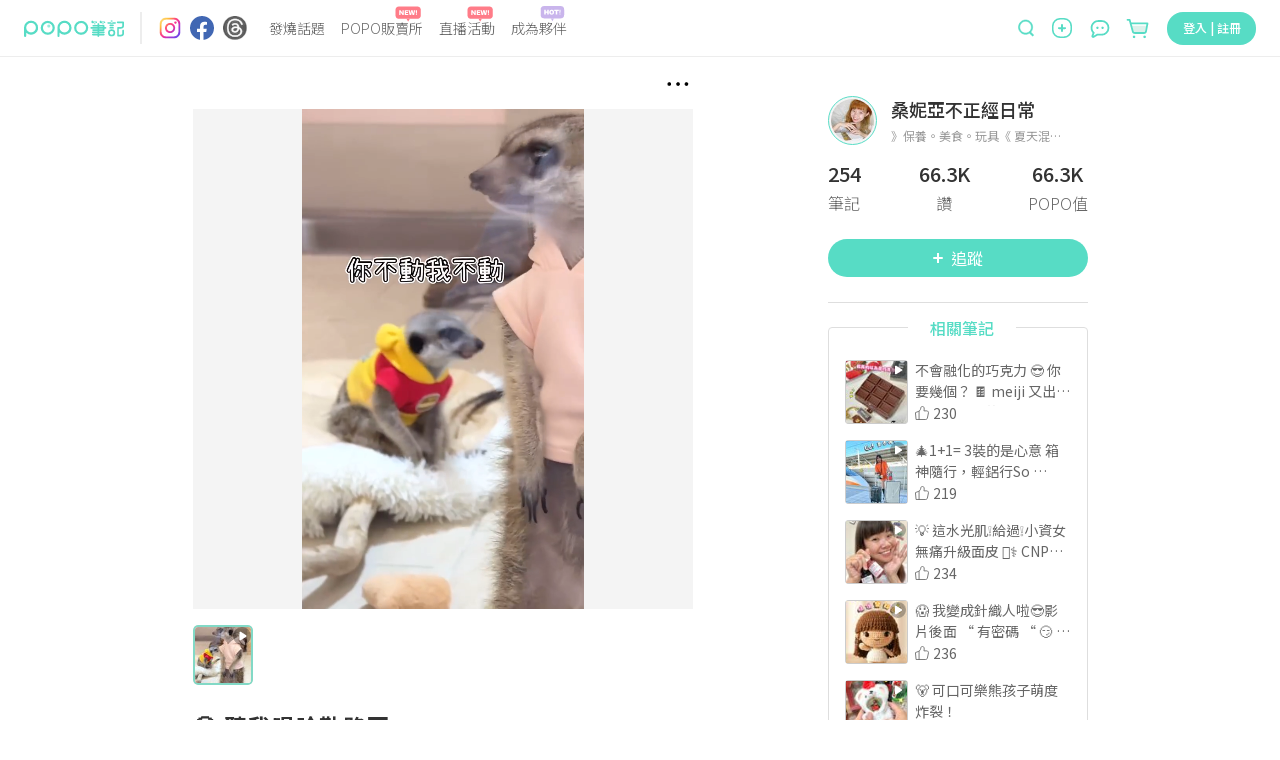

--- FILE ---
content_type: text/html; charset=utf-8
request_url: https://www.poponote.com/note/665fc3423e176e00072a256e
body_size: 17189
content:
<!DOCTYPE html><html lang="zh-Hant-TW"><head><script async="" src="https://securepubads.g.doubleclick.net/tag/js/gpt.js"></script><script>var googletag = googletag || {};
              googletag.cmd = googletag.cmd || [];</script><script async="" src="https://pagead2.googlesyndication.com/pagead/js/adsbygoogle.js?client=ca-pub-2750767053599436" crossorigin="anonymous"></script><title>😎 聽我唱哈勒路亞 ｜ POPO筆記 </title><meta charSet="utf-8"/><meta name="viewport" content="width=device-width, initial-scale=1.0, maximum-scale=5.0, user-scalable=0, viewport-fit=cover"/><meta name="msapplication-TileColor" content="#ffffff"/><meta name="theme-color" content="#ffffff"/><meta name="keywords" content="寵物,75度獴,寵物搞笑,寵物餐廳推薦,桑妮亞趣生活,狐獴先生,狐獴咖啡廳,75度獴主題餐廳,75度狐獴餐廳,狐獴大叔,狐獴家族,狐獴餐廳,狐獴好可愛,狐獴軍團,狐獴寶寶,狐獴茶茶,狐獴日常,寵物友善空間,萌寵影片,萌寵搞笑合集,萌寵日記,動物主題餐廳,有趣影片,有趣有趣,有趣的,POPO筆記,波波,POPO,筆記,POPONOTE,POPO原創"/><meta name="description" content="😎😎😎 聽我唱哈勒路亞  來來來～ 看看小淘氣在做什麼🤫  @meerkat_75   - - - - - - - - - - ❤️ 狐朦寶地 ❤️ - - - - - - - -   🔸 Meerkat75 Café - 75度獴。主題餐廳 - 寵物 - 75度獴,寵物搞笑,寵物餐廳推薦,桑妮亞趣生活,狐獴先生,狐獴咖啡廳,75度獴主題餐廳,75度狐獴餐廳,狐獴大叔,狐獴家族,狐獴餐廳,狐獴好可愛,狐獴軍團,狐獴寶寶,狐獴茶茶,狐獴日常,寵物友善空間,萌寵影片,萌寵搞笑合集,萌寵日記,動物主題餐廳,有趣影片,有趣有趣,有趣的"/><meta name="facebook-domain-verification" content="ltcrndos7oxckog33mnafyzur65hl7"/><meta name="robots" content="max-image-preview:large"/><meta property="og:title" content="😎 聽我唱哈勒路亞 ｜ POPO筆記 "/><meta property="og:type" content="article"/><meta property="og:description" content="😎😎😎 聽我唱哈勒路亞  來來來～ 看看小淘氣在做什麼🤫  @meerkat_75   - - - - - - - - - - ❤️ 狐朦寶地 ❤️ - - - - - - - -   🔸 Meerkat75 Café - 75度獴。主題餐廳 - 寵物 - 75度獴,寵物搞笑,寵物餐廳推薦,桑妮亞趣生活,狐獴先生,狐獴咖啡廳,75度獴主題餐廳,75度狐獴餐廳,狐獴大叔,狐獴家族,狐獴餐廳,狐獴好可愛,狐獴軍團,狐獴寶寶,狐獴茶茶,狐獴日常,寵物友善空間,萌寵影片,萌寵搞笑合集,萌寵日記,動物主題餐廳,有趣影片,有趣有趣,有趣的"/><meta property="og:image" content="https://imgproxy.poponote.app/1/auto/200/0/sm/0/aHR0cHM6Ly9hc3NldHMucG9wb25vdGUuYXBwL25vdGUvNjY1ZmMzNDIzZTE3NmUwMDA3MmEyNTZlL2N1c3RvbWl6ZWRfY292ZXIvNjY1ZmMzNDIzZTE3NmUwMDA3MmEyNTZm"/><meta property="og:url" content="https://www.poponote.com/note/665fc3423e176e00072a256e"/><meta property="og:locale:alternate" content="zh_TW"/><meta property="og:locale:alternate" content="zh_CN"/><meta property="fb:app_id" content="1787229064893053"/><meta property="og:image:alt" content="😎 聽我唱哈勒路亞 ｜ POPO筆記 "/><meta property="og:@context" content="http://schema.org"/><meta property="og:@type" content="article"/><meta property="og:name" content="😎 聽我唱哈勒路亞 ｜ POPO筆記 "/><meta property="og:keywords" content="寵物,75度獴,寵物搞笑,寵物餐廳推薦,桑妮亞趣生活,狐獴先生,狐獴咖啡廳,75度獴主題餐廳,75度狐獴餐廳,狐獴大叔,狐獴家族,狐獴餐廳,狐獴好可愛,狐獴軍團,狐獴寶寶,狐獴茶茶,狐獴日常,寵物友善空間,萌寵影片,萌寵搞笑合集,萌寵日記,動物主題餐廳,有趣影片,有趣有趣,有趣的,POPO筆記,波波,POPO,筆記,POPONOTE,POPO原創"/><meta property="og:text" content="😎😎😎 聽我唱哈勒路亞  來來來～ 看看小淘氣在做什麼🤫  @meerkat_75   - - - - - - - - - - ❤️ 狐朦寶地 ❤️ - - - - - - - -   🔸 Meerkat75 Café - 75度獴。主題餐廳 - 寵物 - 75度獴,寵物搞笑,寵物餐廳推薦,桑妮亞趣生活,狐獴先生,狐獴咖啡廳,75度獴主題餐廳,75度狐獴餐廳,狐獴大叔,狐獴家族,狐獴餐廳,狐獴好可愛,狐獴軍團,狐獴寶寶,狐獴茶茶,狐獴日常,寵物友善空間,萌寵影片,萌寵搞笑合集,萌寵日記,動物主題餐廳,有趣影片,有趣有趣,有趣的"/><meta property="dable:item_id" content="665fc3423e176e00072a256e"/><meta property="dable:author" content="桑妮亞不正經日常"/><meta property="article:published_time" content="2024-06-05T09:45:38+08:00"/><meta property="og:image:width" content="200"/><meta property="og:image:height" content="355"/><link rel="preload" as="image" href="https://imgproxy.poponote.app/1/auto/720/0/sm/0/aHR0cHM6Ly9hc3NldHMucG9wb25vdGUuYXBwL25vdGUvNjY1ZmMzNDIzZTE3NmUwMDA3MmEyNTZlL2N1c3RvbWl6ZWRfY292ZXIvNjY1ZmMzNDIzZTE3NmUwMDA3MmEyNTZm"/><link rel="shortcut icon" type="image/x-icon" href="/favicon.ico"/><link rel="mask-icon" href="/static/images/manifest/favicon.svg"/><link rel="manifest" href="/manifest.json" crossorigin="anonymous"/><link rel="apple-touch-icon" href="/static/images/manifest/favicon-144-144.png"/><link rel="canonical" href="https://www.poponote.com/note/665fc3423e176e00072a256e"/><script type="application/ld+json">{"@context":"https://schema.org","@type":"Organization","name":"POPO筆記","url":"https://www.poponote.com","logo":"https://www.poponote.com/static/images/manifest/favicon-192-192.png","description":"POPO筆記提供女生時下最新美妝保養開箱、時尚流行、明星穿搭、精品包款、運動瘦身、美食旅行、追劇線上看及韓國、日本、歐美新鮮事，即時接收POPO電商直播最新優惠、快速到貨服務讓購物更便利，還有不定期贈獎、優惠折扣活動","sameAs":["https://www.instagram.com/poponote_tw/","https://www.facebook.com/popo.note/","https://www.threads.com/@poponote_tw"]}</script><script type="application/ld+json">{"@context":"https://schema.org","@type":"SocialMediaPosting","headline":"😎 聽我唱哈勒路亞 ｜ POPO筆記 ","image":["https://assets.poponote.app/note/665fc3423e176e00072a256e/customized_cover/665fc3423e176e00072a256f"],"video":{"thumbnailUrl":["https://assets.poponote.app/note/665fc3423e176e00072a256e/customized_cover/665fc3423e176e00072a256f"],"uploadDate":"2024-06-05T09:45:38+08:00","duration":"PT0M7S","contentUrl":"https://assets.poponote.app/video/665fc3423e176e00072a256e/web/665fc3423e176e00072a256f"},"description":"😎😎😎 聽我唱哈勒路亞  來來來～ 看看小淘氣在做什麼🤫  @meerkat_75   - - - - - - - - - - ❤️ 狐朦寶地 ❤️ - - - - - - - -   🔸 Meerkat75 Café - 75度獴。主題餐廳 - 寵物 - 75度獴,寵物搞笑,寵物餐廳推薦,桑妮亞趣生活,狐獴先生,狐獴咖啡廳,75度獴主題餐廳,75度狐獴餐廳,狐獴大叔,狐獴家族,狐獴餐廳,狐獴好可愛,狐獴軍團,狐獴寶寶,狐獴茶茶,狐獴日常,寵物友善空間,萌寵影片,萌寵搞笑合集,萌寵日記,動物主題餐廳,有趣影片,有趣有趣,有趣的","datePublished":"2024-06-05T09:45:38+08:00","dateModified":"2024-06-05T09:45:38+08:00","author":[{"@type":"Person","name":"桑妮亞不正經日常","url":"https://www.poponote.com/user/3jlQgO3BO5"}],"articleBody":"😎😎😎 聽我唱哈勒路亞來來來～ 看看小淘氣在做什麼🤫@meerkat_75 - - - - - - - - - - ❤️ 狐朦寶地 ❤️ - - - - - - - - 🔸 Meerkat75 Café - 75度獴。主題餐廳📍小巨蛋店 📍棲息地：臺北市松山區八德路三段155巷10號打電話：02-25798038上班時：中午11:00 ～ 晚上21:00場次時段：中午 11:30 / 下午 14:00。16:30 / 晚上 19:00用餐時間：2小時📍敦南旗艦店 📍棲息地：台北市大安區敦化南路一段295巷32號打電話：02-23254569上班時：中午11：30～ 晚上21 ：00場次時段：中午 11:30 / 下午 14:00。16:30 / 晚上 19:00用餐時間：2小時- - - - - - - - - - - - - - - - - - - - - - - - - - - - - - - - - - - - #桑妮亞趣生活🐸 #75度獴 #75度獴主題餐廳 #75度狐獴餐廳 #狐獴先生 #狐獴大叔 #狐獴家族 #狐獴餐廳 #狐獴咖啡廳 #狐獴好可愛❤️ #狐獴軍團 #狐獴寶寶 #狐獴茶茶 #狐獴日常 #寵物餐廳推薦 #寵物友善空間 #萌寵影片 #萌寵搞笑合集 #萌寵日記 #動物主題餐廳 #寵物搞笑 #有趣影片 #有趣有趣 #有趣的 #寵物搞笑","url":"https://www.poponote.com/note/665fc3423e176e00072a256e"}</script><script type="application/ld+json">{"@context":"https://schema.org","@type":"Article","headline":"😎 聽我唱哈勒路亞 ｜ POPO筆記 ","image":["https://assets.poponote.app/note/665fc3423e176e00072a256e/customized_cover/665fc3423e176e00072a256f"],"video":{"thumbnailUrl":["https://assets.poponote.app/note/665fc3423e176e00072a256e/customized_cover/665fc3423e176e00072a256f"],"uploadDate":"2024-06-05T09:45:38+08:00","duration":"PT0M7S","contentUrl":"https://assets.poponote.app/video/665fc3423e176e00072a256e/web/665fc3423e176e00072a256f"},"description":"😎😎😎 聽我唱哈勒路亞  來來來～ 看看小淘氣在做什麼🤫  @meerkat_75   - - - - - - - - - - ❤️ 狐朦寶地 ❤️ - - - - - - - -   🔸 Meerkat75 Café - 75度獴。主題餐廳 - 寵物 - 75度獴,寵物搞笑,寵物餐廳推薦,桑妮亞趣生活,狐獴先生,狐獴咖啡廳,75度獴主題餐廳,75度狐獴餐廳,狐獴大叔,狐獴家族,狐獴餐廳,狐獴好可愛,狐獴軍團,狐獴寶寶,狐獴茶茶,狐獴日常,寵物友善空間,萌寵影片,萌寵搞笑合集,萌寵日記,動物主題餐廳,有趣影片,有趣有趣,有趣的","datePublished":"2024-06-05T09:45:38+08:00","dateModified":"2024-06-05T09:45:38+08:00","author":[{"@type":"Person","name":"桑妮亞不正經日常","url":"https://www.poponote.com/user/3jlQgO3BO5"}],"articleBody":"😎😎😎 聽我唱哈勒路亞來來來～ 看看小淘氣在做什麼🤫@meerkat_75 - - - - - - - - - - ❤️ 狐朦寶地 ❤️ - - - - - - - - 🔸 Meerkat75 Café - 75度獴。主題餐廳📍小巨蛋店 📍棲息地：臺北市松山區八德路三段155巷10號打電話：02-25798038上班時：中午11:00 ～ 晚上21:00場次時段：中午 11:30 / 下午 14:00。16:30 / 晚上 19:00用餐時間：2小時📍敦南旗艦店 📍棲息地：台北市大安區敦化南路一段295巷32號打電話：02-23254569上班時：中午11：30～ 晚上21 ：00場次時段：中午 11:30 / 下午 14:00。16:30 / 晚上 19:00用餐時間：2小時- - - - - - - - - - - - - - - - - - - - - - - - - - - - - - - - - - - - #桑妮亞趣生活🐸 #75度獴 #75度獴主題餐廳 #75度狐獴餐廳 #狐獴先生 #狐獴大叔 #狐獴家族 #狐獴餐廳 #狐獴咖啡廳 #狐獴好可愛❤️ #狐獴軍團 #狐獴寶寶 #狐獴茶茶 #狐獴日常 #寵物餐廳推薦 #寵物友善空間 #萌寵影片 #萌寵搞笑合集 #萌寵日記 #動物主題餐廳 #寵物搞笑 #有趣影片 #有趣有趣 #有趣的 #寵物搞笑"}</script><meta name="next-head-count" content="40"/><meta name="facebook-domain-verification" content="lnmzjbj9bd8z284kx13dbggmjbze93"/><link rel="preconnect" href="https://fonts.googleapis.com"/><link rel="preconnect" href="https://fonts.gstatic.com" crossorigin=""/><link rel="stylesheet" importance="high" data-href="https://fonts.googleapis.com/css2?family=Noto+Sans+TC:wght@300;400;500;700;900&amp;display=swap"/><link rel="preload" href="/_next/static/css/aa94488fb30f8d6e.css" as="style"/><link rel="stylesheet" href="/_next/static/css/aa94488fb30f8d6e.css" data-n-g=""/><link rel="preload" href="/_next/static/css/07fb4910bba9a2ca.css" as="style"/><link rel="stylesheet" href="/_next/static/css/07fb4910bba9a2ca.css"/><noscript data-n-css=""></noscript><script defer="" nomodule="" src="/_next/static/chunks/polyfills-c67a75d1b6f99dc8.js"></script><script src="/static/scripts/modernizr.min.js" defer="" data-nscript="beforeInteractive"></script><script defer="" src="/_next/static/chunks/6896-90012b17a690bdab.js"></script><script defer="" src="/_next/static/chunks/3920-58558f7416b653cf.js"></script><script defer="" src="/_next/static/chunks/7536-ed7a5cb4314f1cf3.js"></script><script defer="" src="/_next/static/chunks/1559-5dea0896885ea056.js"></script><script defer="" src="/_next/static/chunks/7659.8e2f8d0bbd47602d.js"></script><script defer="" src="/_next/static/chunks/1607-c44e550d3480aa9d.js"></script><script defer="" src="/_next/static/chunks/6751-bafed7320717c0d3.js"></script><script defer="" src="/_next/static/chunks/7134-3d4830c16fdb1587.js"></script><script defer="" src="/_next/static/chunks/3251-26da490efc63a194.js"></script><script defer="" src="/_next/static/chunks/2598-2a90c1ad9a9c447f.js"></script><script defer="" src="/_next/static/chunks/7618-1a09276d5633c33b.js"></script><script defer="" src="/_next/static/chunks/3678-793ac275ec3739f3.js"></script><script defer="" src="/_next/static/chunks/8576.f17b0865834ac5a0.js"></script><script defer="" src="/_next/static/chunks/219.0068fb553f89138d.js"></script><script defer="" src="/_next/static/chunks/7327.db3a0623daa6f39d.js"></script><script defer="" src="/_next/static/chunks/1664-402522dac0871a46.js"></script><script defer="" src="/_next/static/chunks/6134.401034b1dfd1089c.js"></script><script defer="" src="/_next/static/chunks/7614.3b714ac51cf0fc06.js"></script><script defer="" src="/_next/static/chunks/3119.22e15ef7c50f55aa.js"></script><script defer="" src="/_next/static/chunks/5562.a31cb66bf75f112a.js"></script><script defer="" src="/_next/static/chunks/8525.5817d1fdbd4e2326.js"></script><script defer="" src="/_next/static/chunks/8046.d7d862fd64269800.js"></script><script defer="" src="/_next/static/chunks/1586-ba4885f30cd5e2be.js"></script><script defer="" src="/_next/static/chunks/5862-42b573504b9ff6bf.js"></script><script defer="" src="/_next/static/chunks/6569.c5fe1f484b655b37.js"></script><script defer="" src="/_next/static/chunks/5357.7a69caa0cbc5f638.js"></script><script defer="" src="/_next/static/chunks/694.4eadedab22d276aa.js"></script><script defer="" src="/_next/static/chunks/457.d960cd74bd7a3d47.js"></script><script defer="" src="/_next/static/chunks/4140-fe5ecf8156f51b18.js"></script><script defer="" src="/_next/static/chunks/5659.af15a695fe6df32e.js"></script><script defer="" src="/_next/static/chunks/5909.bcc4817ca0a6371e.js"></script><script defer="" src="/_next/static/chunks/6523.0929eb06a2898a8a.js"></script><script defer="" src="/_next/static/chunks/4770.1472f2af83a225c8.js"></script><script src="/_next/static/chunks/webpack-202a31e62e9c2274.js" defer=""></script><script src="/_next/static/chunks/framework-f44ba79936f400b5.js" defer=""></script><script src="/_next/static/chunks/main-26654fbdd1144f9f.js" defer=""></script><script src="/_next/static/chunks/pages/_app-633a6fabc0b8e62f.js" defer=""></script><script src="/_next/static/chunks/8652-bf3be74a494843bc.js" defer=""></script><script src="/_next/static/chunks/4222-1a70a5f8bb540f9b.js" defer=""></script><script src="/_next/static/chunks/7882-b70564111404aaa2.js" defer=""></script><script src="/_next/static/chunks/pages/note/%5BnoteId%5D-2534d175ddbb8ce3.js" defer=""></script><script src="/_next/static/NkPhRdpVvNy6_gBRa-ICs/_buildManifest.js" defer=""></script><script src="/_next/static/NkPhRdpVvNy6_gBRa-ICs/_ssgManifest.js" defer=""></script><style data-styled="" data-styled-version="5.3.11">.kThZAL{width:1px;height:1px;position:absolute;top:0;left:0;display:-webkit-box;display:-webkit-flex;display:-ms-flexbox;display:flex;}/*!sc*/
.eGLzkv{background-color:#fff;-webkit-flex-direction:column;-ms-flex-direction:column;flex-direction:column;z-index:1100;display:-webkit-box;display:-webkit-flex;display:-ms-flexbox;display:flex;position:relative;}/*!sc*/
.jLsjDm{display:-webkit-box;display:-webkit-flex;display:-ms-flexbox;display:flex;position:relative;}/*!sc*/
@media screen and (min-width:0){.jLsjDm{padding-left:8px;padding-right:8px;}}/*!sc*/
@media screen and (min-width:481px){.jLsjDm{padding-left:16px;padding-right:16px;}}/*!sc*/
@media screen and (min-width:769px){.jLsjDm{padding-left:24px;padding-right:24px;}}/*!sc*/
@media screen and (min-width:1281px){.jLsjDm{margin-left:auto;margin-right:auto;}}/*!sc*/
.dBJrcm{-webkit-align-items:center;-webkit-box-align:center;-ms-flex-align:center;align-items:center;display:-webkit-box;display:-webkit-flex;display:-ms-flexbox;display:flex;position:relative;width:auto;}/*!sc*/
@media screen and (min-width:0){.dBJrcm{margin-right:auto;}}/*!sc*/
@media screen and (min-width:769px){.dBJrcm{margin-right:0px;}}/*!sc*/
.ciJvTt{border-radius:4px;width:100px;height:100%;display:-webkit-box;display:-webkit-flex;display:-ms-flexbox;display:flex;position:relative;}/*!sc*/
.eZohAB{margin-left:16px;margin-right:16px;width:1px;height:32px;border:1px solid;border-color:#EDEDED;display:-webkit-box;display:-webkit-flex;display:-ms-flexbox;display:flex;position:relative;}/*!sc*/
.bPTpaU{-webkit-flex-direction:row;-ms-flex-direction:row;flex-direction:row;margin-right:auto;display:-webkit-box;display:-webkit-flex;display:-ms-flexbox;display:flex;position:relative;}/*!sc*/
.dlOXLA{width:24px;height:24px;display:-webkit-box;display:-webkit-flex;display:-ms-flexbox;display:flex;position:relative;}/*!sc*/
.fNCtfJ{margin-left:8px;width:24px;height:24px;display:-webkit-box;display:-webkit-flex;display:-ms-flexbox;display:flex;position:relative;}/*!sc*/
.pVaYo{margin-left:9px;width:24px;height:24px;display:-webkit-box;display:-webkit-flex;display:-ms-flexbox;display:flex;position:relative;}/*!sc*/
.idjEwX{-webkit-flex:1;-ms-flex:1;flex:1;position:relative;}/*!sc*/
@media screen and (min-width:0){.idjEwX{display:none;margin-left:14px;margin-right:0px;}}/*!sc*/
@media screen and (min-width:769px){.idjEwX{display:-webkit-box;display:-webkit-flex;display:-ms-flexbox;display:flex;}}/*!sc*/
@media screen and (min-width:1281px){.idjEwX{margin-left:64px;margin-right:64px;}}/*!sc*/
.hswyMG{position:relative;text-align:-webkit-center;}/*!sc*/
@media screen and (min-width:0){.hswyMG{margin-left:8px;margin-right:8px;}}/*!sc*/
@media screen and (min-width:1281px){.hswyMG{margin-left:16px;margin-right:16px;}}/*!sc*/
.iRymFe{border-bottom:none;border-color:#57dcc5;color:#646464;font-family:Noto Sans TC;text-align:-webkit-center;width:-webkit-fit-content;width:-moz-fit-content;width:fit-content;}/*!sc*/
@media screen and (min-width:769px){.iRymFe{font-family:Noto Sans TC;font-weight:300;line-height:1.5;font-size:14px;}}/*!sc*/
@media screen and (min-width:1281px){.iRymFe{font-family:Noto Sans TC;font-weight:300;line-height:1.5;font-size:16px;}}/*!sc*/
.drCtUn{height:16px;width:26px;position:absolute;top:-12px;right:2px;}/*!sc*/
.bprHYx{background-color:transparent;color:#999999;cursor:pointer;height:auto;line-height:1.4;padding:0px;position:relative;text-align:-webkit-center;width:auto;}/*!sc*/
@media screen and (min-width:0){.bprHYx{margin-left:8px;margin-right:8px;font-family:Noto Sans TC;line-height:1.5;font-size:12px;border-radius:30px;}}/*!sc*/
@media screen and (min-width:481px){.bprHYx{font-family:Noto Sans TC;line-height:1.5;font-size:16px;}}/*!sc*/
@media screen and (min-width:769px){.bprHYx{border-radius:40px;}}/*!sc*/
@media screen and (min-width:1281px){.bprHYx{margin-left:16px;margin-right:16px;}}/*!sc*/
.keUIbI{height:16px;width:25px;position:absolute;top:-12px;right:2px;}/*!sc*/
.iCUimJ{-webkit-align-items:center;-webkit-box-align:center;-ms-flex-align:center;align-items:center;width:auto;display:-webkit-box;display:-webkit-flex;display:-ms-flexbox;display:flex;position:relative;}/*!sc*/
.veUkH{-webkit-align-items:center;-webkit-box-align:center;-ms-flex-align:center;align-items:center;height:34px;position:relative;}/*!sc*/
@media screen and (min-width:0){.veUkH{display:none;}}/*!sc*/
@media screen and (min-width:1281px){.veUkH{display:-webkit-box;display:-webkit-flex;display:-ms-flexbox;display:flex;}}/*!sc*/
.frrYyB{width:190px;height:32px;-webkit-align-items:center;-webkit-box-align:center;-ms-flex-align:center;align-items:center;display:-webkit-box;display:-webkit-flex;display:-ms-flexbox;display:flex;position:relative;}/*!sc*/
.dNRtUm{display:-webkit-box;display:-webkit-flex;display:-ms-flexbox;display:flex;-webkit-flex:1;-ms-flex:1;flex:1;position:relative;}/*!sc*/
@media screen and (min-width:0){.dNRtUm{margin-right:16px;padding:0 16px;background-color:#fff;border-bottom:none;border-radius:50px;}}/*!sc*/
@media screen and (min-width:481px){.dNRtUm{margin-right:8px;padding:0 30px 0 22px;}}/*!sc*/
@media screen and (min-width:769px){.dNRtUm{margin-right:0;padding:0;background-color:transparent;border-bottom:1px solid;border-color:#dedede;border-radius:0;}}/*!sc*/
.gaTvJo{background-color:transparent;border-radius:0px;color:#57dcc5;cursor:pointer;height:32px;line-height:1.4;padding:0px;width:13px;}/*!sc*/
@media screen and (min-width:0){.gaTvJo{margin-right:5px;font-family:Noto Sans TC;line-height:1.5;font-size:12px;}}/*!sc*/
@media screen and (min-width:481px){.gaTvJo{margin-right:8px;font-family:Noto Sans TC;line-height:1.5;font-size:16px;}}/*!sc*/
.dWfPMM{height:13px;width:13px;}/*!sc*/
.krwXiQ{height:19px;width:100%;display:-webkit-box;display:-webkit-flex;display:-ms-flexbox;display:flex;position:relative;}/*!sc*/
.itfyFl{background-color:transparent;border-radius:0px;color:#57dcc5;cursor:pointer;line-height:1.4;padding:0px;width:20px;}/*!sc*/
@media screen and (min-width:0){.itfyFl{display:-webkit-box;display:-webkit-flex;display:-ms-flexbox;display:flex;font-family:Noto Sans TC;line-height:1.5;font-size:12px;}}/*!sc*/
@media screen and (min-width:481px){.itfyFl{font-family:Noto Sans TC;line-height:1.5;font-size:16px;}}/*!sc*/
@media screen and (min-width:1281px){.itfyFl{display:none;height:32px;}}/*!sc*/
.jCAECu{height:20px;width:20px;min-width:20px;}/*!sc*/
.kXZWTJ{-webkit-align-items:center;-webkit-box-align:center;-ms-flex-align:center;align-items:center;margin-left:16px;margin-top:2px;position:relative;width:auto;}/*!sc*/
@media screen and (min-width:0){.kXZWTJ{display:-webkit-box;display:-webkit-flex;display:-ms-flexbox;display:flex;}}/*!sc*/
@media screen and (min-width:769px){.kXZWTJ{display:none;}}/*!sc*/
.hnWiDf{height:16px;width:25px;position:absolute;top:-16px;}/*!sc*/
.gqscrA{height:20px;width:20px;}/*!sc*/
.eNCnLd{-webkit-align-items:center;-webkit-box-align:center;-ms-flex-align:center;align-items:center;margin-left:14px;margin-top:2px;position:relative;width:auto;}/*!sc*/
@media screen and (min-width:0){.eNCnLd{display:none;}}/*!sc*/
@media screen and (min-width:1281px){.eNCnLd{display:-webkit-box;display:-webkit-flex;display:-ms-flexbox;display:flex;}}/*!sc*/
.hDnNIw{height:27px;width:27px;}/*!sc*/
.gaelja{-webkit-align-items:center;-webkit-box-align:center;-ms-flex-align:center;align-items:center;margin-left:16px;position:relative;width:auto;}/*!sc*/
@media screen and (min-width:0){.gaelja{display:none;}}/*!sc*/
@media screen and (min-width:769px){.gaelja{display:-webkit-box;display:-webkit-flex;display:-ms-flexbox;display:flex;}}/*!sc*/
.hCSiFi{-webkit-align-items:center;-webkit-box-align:center;-ms-flex-align:center;align-items:center;background-color:transparent;border-radius:0px;color:#57dcc5;cursor:pointer;display:-webkit-box;display:-webkit-flex;display:-ms-flexbox;display:flex;height:auto;line-height:1.4;padding:0px;width:auto;}/*!sc*/
@media screen and (min-width:0){.hCSiFi{font-family:Noto Sans TC;line-height:1.5;font-size:12px;}}/*!sc*/
@media screen and (min-width:481px){.hCSiFi{font-family:Noto Sans TC;line-height:1.5;font-size:16px;}}/*!sc*/
.heLoyf{width:20;height:18;}/*!sc*/
.gDnjjR{width:25;height:24;}/*!sc*/
.ceLNqa{min-height:calc(100vh - 56px);min-width:320px;overflow-x:hidden;}/*!sc*/
@media screen and (min-width:0){.ceLNqa{padding-top:56px;}}/*!sc*/
@media screen and (min-width:769px){.ceLNqa{padding-top:56px;}}/*!sc*/
.kllAXB{margin-left:auto;margin-right:auto;-webkit-box-pack:center;-webkit-justify-content:center;-ms-flex-pack:center;justify-content:center;max-width:1280px;height:100%;-webkit-flex-direction:row;-ms-flex-direction:row;flex-direction:row;display:-webkit-box;display:-webkit-flex;display:-ms-flexbox;display:flex;position:relative;}/*!sc*/
.gScLzm{-webkit-align-items:center;-webkit-box-align:center;-ms-flex-align:center;align-items:center;display:-webkit-box;display:-webkit-flex;display:-ms-flexbox;display:flex;padding-bottom:5px;padding-top:8px;position:relative;}/*!sc*/
@media screen and (min-width:0){.gScLzm{min-height:41px;}}/*!sc*/
@media screen and (min-width:481px){.gScLzm{min-height:53px;}}/*!sc*/
@media screen and (min-width:1281px){.gScLzm{-webkit-flex-direction:row-reverse;-ms-flex-direction:row-reverse;flex-direction:row-reverse;}}/*!sc*/
.kvPnTd{display:-webkit-box;display:-webkit-flex;display:-ms-flexbox;display:flex;position:relative;}/*!sc*/
.hOiHhS{-webkit-flex:1;-ms-flex:1;flex:1;-webkit-align-items:center;-webkit-box-align:center;-ms-flex-align:center;align-items:center;padding-right:10px;display:-webkit-box;display:-webkit-flex;display:-ms-flexbox;display:flex;position:relative;}/*!sc*/
.LVlbd{background-color:#F5F5F5;border-radius:50%;display:-webkit-box;display:-webkit-flex;display:-ms-flexbox;display:flex;margin-right:8px;position:relative;}/*!sc*/
@media screen and (min-width:0){.LVlbd{width:24px;height:24px;}}/*!sc*/
@media screen and (min-width:481px){.LVlbd{width:40px;height:40px;}}/*!sc*/
.kNNUlr{font-family:Noto Sans TC;color:#333333;-webkit-flex:1;-ms-flex:1;flex:1;font-weight:500;line-height:2;font-size:16px;background-color:transparent;}/*!sc*/
.cFgXCT{-webkit-align-items:center;-webkit-box-align:center;-ms-flex-align:center;align-items:center;background-color:#57dcc5;color:#fff;cursor:pointer;display:-webkit-box;display:-webkit-flex;display:-ms-flexbox;display:flex;height:auto;-webkit-box-pack:center;-webkit-justify-content:center;-ms-flex-pack:center;justify-content:center;line-height:1.4;}/*!sc*/
@media screen and (min-width:0){.cFgXCT{width:80px;margin-right:16px;padding:4px 16px;font-family:Noto Sans TC;line-height:1.5;font-size:12px;border-radius:30px;}}/*!sc*/
@media screen and (min-width:481px){.cFgXCT{width:128px;margin-right:8px;padding:8px 32px;font-family:Noto Sans TC;line-height:1.5;font-size:16px;}}/*!sc*/
@media screen and (min-width:769px){.cFgXCT{border-radius:40px;}}/*!sc*/
.cFgXCT:disabled{background-color:#abede2;}/*!sc*/
.cFgXCT:disabled:hover{background-color:#abede2;}/*!sc*/
.cFgXCT:hover{background-color:#69ebd4;}/*!sc*/
@media (hover:none){.cFgXCT:hover{background-color:#57dcc5;}}/*!sc*/
.diINzA{width:6.248;height:100%;margin-right:8px;}/*!sc*/
@media screen and (min-width:0){.iuVOeh{height:28px;width:18px;}}/*!sc*/
@media screen and (min-width:481px){.iuVOeh{height:36px;width:30px;}}/*!sc*/
.iChjTy{margin-left:auto;margin-right:auto;display:-webkit-box;display:-webkit-flex;display:-ms-flexbox;display:flex;position:relative;}/*!sc*/
.gUmQcp{color:#333333;font-family:BlinkMacSystemFont,arial,Noto Sans TC;width:100%;}/*!sc*/
@media screen and (min-width:0){.gUmQcp{padding-top:12px;font-family:Noto Sans TC;font-weight:500;line-height:1.5;font-size:20px;-webkit-letter-spacing:1.2px;-moz-letter-spacing:1.2px;-ms-letter-spacing:1.2px;letter-spacing:1.2px;}}/*!sc*/
@media screen and (min-width:769px){.gUmQcp{padding-top:22px;font-family:Noto Sans TC;font-weight:500;line-height:1.5;font-size:22px;-webkit-letter-spacing:1.8px;-moz-letter-spacing:1.8px;-ms-letter-spacing:1.8px;letter-spacing:1.8px;}}/*!sc*/
.eNkNWC{-webkit-align-items:center;-webkit-box-align:center;-ms-flex-align:center;align-items:center;width:100%;margin-top:8px;margin-bottom:8px;display:-webkit-box;display:-webkit-flex;display:-ms-flexbox;display:flex;position:relative;}/*!sc*/
.YmMvu{color:#333333;font-family:BlinkMacSystemFont,arial,Noto Sans TC;overflow:auto;line-height:1.4;width:100%;margin-bottom:5px;}/*!sc*/
.dyZOro{display:-webkit-box;display:-webkit-flex;display:-ms-flexbox;display:flex;position:relative;}/*!sc*/
@media screen and (min-width:0){.dyZOro{font-family:Noto Sans TC;line-height:1.5;font-size:17px;}}/*!sc*/
@media screen and (min-width:769px){.dyZOro{font-family:Noto Sans TC;line-height:1.5;font-size:18px;}}/*!sc*/
@media screen and (min-width:1281px){.dyZOro{font-family:Noto Sans TC;line-height:1.5;font-size:18px;}}/*!sc*/
.ibdruh{color:#333333;font-family:BlinkMacSystemFont,arial,Noto Sans TC;}/*!sc*/
@media screen and (min-width:0){.ibdruh{font-family:Noto Sans TC;line-height:1.5;font-size:17px;-webkit-letter-spacing:1.2px;-moz-letter-spacing:1.2px;-ms-letter-spacing:1.2px;letter-spacing:1.2px;}}/*!sc*/
@media screen and (min-width:769px){.ibdruh{font-family:Noto Sans TC;line-height:1.5;font-size:18px;-webkit-letter-spacing:0px;-moz-letter-spacing:0px;-ms-letter-spacing:0px;letter-spacing:0px;}}/*!sc*/
@media screen and (min-width:1281px){.ibdruh{font-family:Noto Sans TC;line-height:1.5;font-size:18px;}}/*!sc*/
.jqSGUJ{z-index:1;width:100%;position:absolute;height:0px;bottom:0;margin-bottom:50%;display:-webkit-box;display:-webkit-flex;display:-ms-flexbox;display:flex;}/*!sc*/
.hCnGlb{width:100%;padding-top:16px;display:-webkit-box;display:-webkit-flex;display:-ms-flexbox;display:flex;position:relative;}/*!sc*/
.dMDEbJ{-webkit-align-items:center;-webkit-box-align:center;-ms-flex-align:center;align-items:center;background-color:transparent;border-radius:4px;color:#57dcc5;cursor:pointer;display:-webkit-box;display:-webkit-flex;display:-ms-flexbox;display:flex;-webkit-box-pack:center;-webkit-justify-content:center;-ms-flex-pack:center;justify-content:center;position:relative;width:auto;}/*!sc*/
@media screen and (min-width:0){.dMDEbJ{font-family:Noto Sans TC;line-height:1.5;font-size:14px;margin-right:30px;}}/*!sc*/
@media screen and (min-width:769px){.dMDEbJ{font-family:Noto Sans TC;line-height:1.5;font-size:16px;margin-right:40px;}}/*!sc*/
.cqAuds{height:18px;width:18px;}/*!sc*/
.kMxRYj{color:#333333;font-family:Noto Sans TC;line-height:1;}/*!sc*/
@media screen and (min-width:0){.kMxRYj{font-family:Noto Sans TC;line-height:1.5;font-size:14px;margin-left:4px;}}/*!sc*/
@media screen and (min-width:769px){.kMxRYj{font-family:Noto Sans TC;line-height:1.5;font-size:16px;margin-left:8px;}}/*!sc*/
.eHvmwW{-webkit-align-items:center;-webkit-box-align:center;-ms-flex-align:center;align-items:center;background-color:transparent;border-radius:4px;color:#57dcc5;cursor:pointer;display:-webkit-box;display:-webkit-flex;display:-ms-flexbox;display:flex;-webkit-box-pack:center;-webkit-justify-content:center;-ms-flex-pack:center;justify-content:center;margin-right:20px;position:relative;width:auto;}/*!sc*/
@media screen and (min-width:0){.eHvmwW{font-family:Noto Sans TC;line-height:1.5;font-size:14px;}}/*!sc*/
@media screen and (min-width:769px){.eHvmwW{font-family:Noto Sans TC;line-height:1.5;font-size:16px;}}/*!sc*/
.hUYDYM{color:#999999;font-family:Noto Sans TC;font-size:16px;line-height:1.5;width:100%;}/*!sc*/
@media screen and (min-width:0){.hUYDYM{margin-top:14px;}}/*!sc*/
@media screen and (min-width:769px){.hUYDYM{margin-top:18px;}}/*!sc*/
.wpINR{position:absolute;bottom:50px;display:-webkit-box;display:-webkit-flex;display:-ms-flexbox;display:flex;}/*!sc*/
.eUcWKl{margin-left:135px;margin-top:40px;width:260px;min-width:260px;-webkit-flex-direction:column;-ms-flex-direction:column;flex-direction:column;display:-webkit-box;display:-webkit-flex;display:-ms-flexbox;display:flex;position:relative;}/*!sc*/
.jEprMW{min-height:207px;border-color:#dedede;padding-bottom:24px;-webkit-flex-direction:column;-ms-flex-direction:column;flex-direction:column;display:-webkit-box;display:-webkit-flex;display:-ms-flexbox;display:flex;position:relative;}/*!sc*/
.EmeKd{margin-top:16px;margin-bottom:16px;display:-webkit-box;display:-webkit-flex;display:-ms-flexbox;display:flex;position:relative;}/*!sc*/
data-styled.g1[id="sc-4f8b2f8-0"]{content:"kThZAL,eGLzkv,jLsjDm,dBJrcm,ciJvTt,eZohAB,bPTpaU,dlOXLA,fNCtfJ,pVaYo,idjEwX,hswyMG,iRymFe,drCtUn,bprHYx,keUIbI,iCUimJ,veUkH,frrYyB,dNRtUm,gaTvJo,dWfPMM,krwXiQ,itfyFl,jCAECu,kXZWTJ,hnWiDf,gqscrA,eNCnLd,hDnNIw,gaelja,hCSiFi,heLoyf,gDnjjR,ceLNqa,kllAXB,gScLzm,kvPnTd,hOiHhS,LVlbd,kNNUlr,cFgXCT,diINzA,iuVOeh,iChjTy,gUmQcp,eNkNWC,YmMvu,dyZOro,ibdruh,jqSGUJ,hCnGlb,dMDEbJ,cqAuds,kMxRYj,eHvmwW,hUYDYM,wpINR,eUcWKl,jEprMW,EmeKd,"}/*!sc*/
.ibuFav{white-space:pre-wrap;font-family:BlinkMacSystemFont,arial,Noto Sans TC;}/*!sc*/
data-styled.g10[id="sc-9f02d635-0"]{content:"ibuFav,"}/*!sc*/
.jmbmzV{white-space:nowrap;font-family:Noto Sans TC;}/*!sc*/
.kDNioH{font-family:Noto Sans TC;}/*!sc*/
.coyzLH{font-family:BlinkMacSystemFont,arial,Noto Sans TC;}/*!sc*/
.lcMLBy{white-space:pre-wrap;font-family:BlinkMacSystemFont,arial,Noto Sans TC;}/*!sc*/
data-styled.g11[id="sc-9f02d635-1"]{content:"jmbmzV,kDNioH,coyzLH,lcMLBy,"}/*!sc*/
#nprogress .bar{background-color:#57dcc5;z-index:10000;}/*!sc*/
data-styled.g12[id="sc-global-dlsRCf1"]{content:"sc-global-dlsRCf1,"}/*!sc*/
.fCdiLI{display:none;}/*!sc*/
@media (min-width:1091px){.fCdiLI{display:-webkit-box;display:-webkit-flex;display:-ms-flexbox;display:flex;}}/*!sc*/
data-styled.g18[id="sc-fde500a4-2"]{content:"fCdiLI,"}/*!sc*/
.hcptUC{cursor:pointer;opacity:1;}/*!sc*/
data-styled.g20[id="sc-e671b966-1"]{content:"hcptUC,"}/*!sc*/
.ijkFFd{height:80px;position:relative;}/*!sc*/
data-styled.g21[id="sc-37586a8b-0"]{content:"ijkFFd,"}/*!sc*/
.iuigxB{background:#F4F4F4 center / contain no-repeat url(https://imgproxy.poponote.app/1/auto/720/0/sm/0/aHR0cHM6Ly9hc3NldHMucG9wb25vdGUuYXBwL25vdGUvNjY1ZmMzNDIzZTE3NmUwMDA3MmEyNTZlL2N1c3RvbWl6ZWRfY292ZXIvNjY1ZmMzNDIzZTE3NmUwMDA3MmEyNTZm);padding-top:100%;}/*!sc*/
data-styled.g23[id="sc-37586a8b-2"]{content:"iuigxB,"}/*!sc*/
.fpNvbs{background:#F4F4F4;position:relative;}/*!sc*/
.fpNvbs .noteVideo{width:100%;height:100%;}/*!sc*/
@media (max-width:500px){.fpNvbs .noteVideo{max-height:100%;}}/*!sc*/
.fpNvbs .customArrow{background:#333333;background-position:center;background-repeat:no-repeat;background-size:12px;border-radius:50%;cursor:pointer;display:block;height:24px;opacity:0.5;position:absolute;top:calc(50% - 12px);width:24px;z-index:2;}/*!sc*/
.fpNvbs .customArrow.right{background-image:url('/static/images/icon/arrowRight.svg');right:12px;}/*!sc*/
.fpNvbs .customArrow.left{background-image:url('/static/images/icon/arrowLeft.svg');left:12px;}/*!sc*/
data-styled.g24[id="sc-37586a8b-3"]{content:"fpNvbs,"}/*!sc*/
.XwGws{-webkit-flex-direction:column;-ms-flex-direction:column;flex-direction:column;max-width:0px;overflow:hidden;position:relative;width:100%;}/*!sc*/
data-styled.g25[id="sc-37586a8b-4"]{content:"XwGws,"}/*!sc*/
.cnSeGF{cursor:pointer;margin-left:auto;position:relative;z-index:2;}/*!sc*/
data-styled.g29[id="sc-8513527b-1"]{content:"cnSeGF,"}/*!sc*/
.hOsdK{cursor:pointer;opacity:1;line-height:1.4;}/*!sc*/
data-styled.g32[id="sc-d31ddfd1-0"]{content:"hOsdK,"}/*!sc*/
.gEttfJ{color:#70a2e4;cursor:pointer;display:inline;font-family:BlinkMacSystemFont,arial,Noto Sans TC;font-weight:400;line-height:1.7;word-wrap:break-word;}/*!sc*/
data-styled.g45[id="sc-a540ebe1-0"]{content:"gEttfJ,"}/*!sc*/
.kRAanX{display:inherit;overflow:auto;position:relative;word-wrap:break-word;}/*!sc*/
.kRAanX .normal-text{line-height:1.7;}/*!sc*/
.kRAanX .heading-h2{font-size:22px;font-style:normal;font-weight:600;line-height:140%;-webkit-letter-spacing:1.2px;-moz-letter-spacing:1.2px;-ms-letter-spacing:1.2px;letter-spacing:1.2px;margin-bottom:8px;}/*!sc*/
@media (min-width:769px){.kRAanX .heading-h2{font-size:28px;font-style:normal;font-weight:600;line-height:140%;-webkit-letter-spacing:1.4px;-moz-letter-spacing:1.4px;-ms-letter-spacing:1.4px;letter-spacing:1.4px;}}/*!sc*/
.kRAanX .heading-h3{font-size:19px;font-style:normal;font-weight:600;line-height:140%;-webkit-letter-spacing:1.2px;-moz-letter-spacing:1.2px;-ms-letter-spacing:1.2px;letter-spacing:1.2px;margin-bottom:8px;}/*!sc*/
@media (min-width:769px){.kRAanX .heading-h3{font-size:24px;font-style:normal;font-weight:600;line-height:140%;-webkit-letter-spacing:1.2px;-moz-letter-spacing:1.2px;-ms-letter-spacing:1.2px;letter-spacing:1.2px;}}/*!sc*/
.kRAanX .bold{font-weight:600;}/*!sc*/
.kRAanX .popo-list-slug,.kRAanX .popo-hashtag,.kRAanX .popo-cashtag{color:#3e6291;font-size:17px;-webkit-letter-spacing:1.2px;-moz-letter-spacing:1.2px;-ms-letter-spacing:1.2px;letter-spacing:1.2px;line-height:1.7;padding-right:2px;}/*!sc*/
@media (min-width:769px){.kRAanX .popo-list-slug,.kRAanX .popo-hashtag,.kRAanX .popo-cashtag{-webkit-letter-spacing:0;-moz-letter-spacing:0;-ms-letter-spacing:0;letter-spacing:0;line-height:1.7;font-size:18px;}}/*!sc*/
@media (min-width:1281px){.kRAanX .popo-list-slug,.kRAanX .popo-hashtag,.kRAanX .popo-cashtag{font-size:18px;}}/*!sc*/
.kRAanX .popo-username{color:#333333;cursor:initial;font-size:17px;line-height:1.7;padding-right:2px;-webkit-letter-spacing:1.2px;-moz-letter-spacing:1.2px;-ms-letter-spacing:1.2px;letter-spacing:1.2px;}/*!sc*/
@media (min-width:769px){.kRAanX .popo-username{-webkit-letter-spacing:0;-moz-letter-spacing:0;-ms-letter-spacing:0;letter-spacing:0;line-height:1.7;font-size:18px;}}/*!sc*/
@media (min-width:1281px){.kRAanX .popo-username{font-size:18px;}}/*!sc*/
.kRAanX a,.kRAanX a span{line-height:1.7;color:#70a2e4;font-size:17px;}/*!sc*/
@media (min-width:769px){.kRAanX a,.kRAanX a span{font-size:18px;}}/*!sc*/
@media (min-width:1281px){.kRAanX a,.kRAanX a span{font-size:18px;}}/*!sc*/
.kRAanX .rich-content-pic{height:auto;object-fit:contain;width:100%;}/*!sc*/
.kRAanX .instagram-media{width:100% !important;}/*!sc*/
@media (min-width:769px){.kRAanX .instagram-media{width:500px !important;}}/*!sc*/
.kRAanX .youtube-iframe > iframe{height:calc(414 / 736 * 100vw) !important;}/*!sc*/
@media (min-width:769px){.kRAanX .youtube-iframe > iframe{height:414px !important;}}/*!sc*/
.kRAanX .caption-text{line-height:1.7;word-break:break-all;}/*!sc*/
data-styled.g46[id="sc-e353b70c-0"]{content:"kRAanX,"}/*!sc*/
.jpteaH{overflow:hidden;object-fit:cover;}/*!sc*/
data-styled.g48[id="sc-8251a79a-0"]{content:"jpteaH,"}/*!sc*/
.cFiAmM path{fill:#fff;}/*!sc*/
data-styled.g51[id="sc-40d329a8-0"]{content:"cFiAmM,"}/*!sc*/
.cKMjAv{white-space:nowrap;}/*!sc*/
.cKMjAv svg{height:7px;width:7px;}/*!sc*/
@media (min-width:481px){.cKMjAv svg{height:10px;width:10px;}}/*!sc*/
.cKMjAv:hover path{fill:#fff;}/*!sc*/
data-styled.g52[id="sc-2f845f91-0"]{content:"cKMjAv,"}/*!sc*/
.etiYja{display:-webkit-box;display:-webkit-flex;display:-ms-flexbox;display:flex;-webkit-box-pack:end;-webkit-justify-content:end;-ms-flex-pack:end;justify-content:end;width:100%;}/*!sc*/
@media (min-width:1091px){.etiYja{display:none;}}/*!sc*/
data-styled.g54[id="sc-b9159440-1"]{content:"etiYja,"}/*!sc*/
.kggsFR{max-width:500px;min-width:320px;width:100%;}/*!sc*/
.kggsFR .note_content{margin:0 auto;-webkit-box-pack:center;-webkit-justify-content:center;-ms-flex-pack:center;justify-content:center;-webkit-align-items:center;-webkit-box-align:center;-ms-flex-align:center;align-items:center;display:-webkit-box;display:-webkit-flex;display:-ms-flexbox;display:flex;-webkit-flex-wrap:nowrap;-ms-flex-wrap:nowrap;flex-wrap:nowrap;-webkit-flex-direction:column;-ms-flex-direction:column;flex-direction:column;position:relative;width:100%;}/*!sc*/
.kggsFR .note_content .note_topic{display:-webkit-box;display:-webkit-flex;display:-ms-flexbox;display:flex;padding:15px 0;width:100%;}/*!sc*/
@media (max-width:769px){.kggsFR{padding:0 8px;}}/*!sc*/
.kggsFR .note-title{font-weight:700;word-break:break-all;}/*!sc*/
.kggsFR .time-text time{color:#999999;font-family:Noto Sans TC;font-size:16px;}/*!sc*/
data-styled.g62[id="sc-a8b88027-0"]{content:"kggsFR,"}/*!sc*/
.iPJcBY{-webkit-flex-wrap:wrap;-ms-flex-wrap:wrap;flex-wrap:wrap;gap:8px;-webkit-box-pack:start;-webkit-justify-content:flex-start;-ms-flex-pack:start;justify-content:flex-start;padding:8px 0;width:100%;}/*!sc*/
@media (min-width:769px){.iPJcBY{padding:16px 0 0 0;}}/*!sc*/
data-styled.g65[id="sc-a8b88027-3"]{content:"iPJcBY,"}/*!sc*/
html,body,div,span,applet,object,iframe,h1,h2,h3,h4,h5,h6,p,blockquote,pre,a,abbr,acronym,address,big,cite,code,del,dfn,em,img,ins,kbd,q,s,samp,small,strike,strong,sub,sup,tt,var,b,u,i,center,button,dl,dt,dd,ol,ul,li,fieldset,form,label,legend,table,caption,tbody,tfoot,thead,tr,th,td,article,aside,canvas,details,embed,figure,figcaption,footer,header,hgroup,main,menu,nav,output,ruby,section,summary,time,mark,audio,video,input,textarea{border:0;font:inherit;font-family:PingFang TC,-apple-system,BlinkMacSystemFont,“Noto sans”,Roboto, “Helvetica Neue”,Helvetica,“Segoe UI”,Arial,"Microsoft JhengHei", “Microsoft YaHei”,STHeiti,SimSun,STSong,sans-serif, "Apple Color Emoji","Segoe UI Emoji","Segoe UI Symbol", "Noto Color Emoji";font-size:12px;font-weight:normal;font-display:swap;list-style:none;margin:0;padding:0;vertical-align:baseline;}/*!sc*/
article,aside,details,figcaption,figure,footer,header,hgroup,main,menu,nav,section{display:block;}/*!sc*/
*[hidden]{display:none;}/*!sc*/
body{line-height:1;height:100%;overflow-x:hidden;}/*!sc*/
ol,ul{list-style:none;}/*!sc*/
blockquote,q{quotes:none;}/*!sc*/
blockquote:before,blockquote:after,q:before,q:after{content:none;content:'';}/*!sc*/
table{border-collapse:collapse;border-spacing:0;}/*!sc*/
button,input[type="button"],input[type="submit"]{cursor:pointer;}/*!sc*/
body,button,input,textarea{border:none;}/*!sc*/
input{-webkit-appearance:none;outline:0 none;}/*!sc*/
img,input{border:none;}/*!sc*/
img{max-width:100%;}/*!sc*/
ul,ol{list-style:none;}/*!sc*/
i{font-style:normal;}/*!sc*/
button,input[type="button"],input[type="submit"]{cursor:pointer;}/*!sc*/
a{color:currentColor;cursor:pointer;-webkit-text-decoration:none;text-decoration:none;}/*!sc*/
div:focus,a:focus,button:focus,input:focus,*:focus{outline:0;}/*!sc*/
input::-webkit-outer-spin-button,input::-webkit-inner-spin-button{-webkit-appearance:none;margin:0;}/*!sc*/
input[type=number]{-moz-appearance:textfield;}/*!sc*/
input:-webkit-autofill,input:-webkit-autofill:hover,input:-webkit-autofill:focus,input:-webkit-autofill:active{-webkit-transition:"color 9999s ease-out, background-color 9999s ease-out";-webkit-transition-delay:9999s;}/*!sc*/
::-ms-clear,::-ms-reveal{display:none;}/*!sc*/
article,aside,details,figcaption,figure,footer,hgroup,main,menu,nav,section,summary{display:block;}/*!sc*/
audio,canvas,progress,video{display:inline-block;}/*!sc*/
table{border-collapse:collapse;border-spacing:0;}/*!sc*/
::-webkit-scrollbar{width:6px;height:6px;background-color:#f5f5f5;}/*!sc*/
::-webkit-scrollbar-thumb{background:#999999;border-radius:2.5px;}/*!sc*/
::-webkit-scrollbar :horizontal{height:7px;width:7px;}/*!sc*/
*,*::before,*::after{box-sizing:border-box;}/*!sc*/
data-styled.g70[id="sc-global-hTfYbz1"]{content:"sc-global-hTfYbz1,"}/*!sc*/
@media screen and (min-width:0){.fUijvd{border-radius:0;}}/*!sc*/
@media screen and (min-width:769px){.fUijvd{border-radius:30px;}}/*!sc*/
data-styled.g71[id="sc-e3c7349c-0"]{content:"fUijvd,"}/*!sc*/
.jtdplr{z-index:1300;}/*!sc*/
data-styled.g72[id="sc-e3c7349c-1"]{content:"jtdplr,"}/*!sc*/
.dnuwCj{-webkit-align-items:center;-webkit-box-align:center;-ms-flex-align:center;align-items:center;display:-webkit-box;display:-webkit-flex;display:-ms-flexbox;display:flex;-webkit-flex-direction:row;-ms-flex-direction:row;flex-direction:row;-webkit-flex-wrap:nowrap;-ms-flex-wrap:nowrap;flex-wrap:nowrap;-webkit-box-pack:center;-webkit-justify-content:center;-ms-flex-pack:center;justify-content:center;}/*!sc*/
.dnuwCj .sc-2132c26b-2{-webkit-align-items:center;-webkit-box-align:center;-ms-flex-align:center;align-items:center;display:-webkit-box;display:-webkit-flex;display:-ms-flexbox;display:flex;-webkit-flex-direction:column;-ms-flex-direction:column;flex-direction:column;-webkit-flex-wrap:nowrap;-ms-flex-wrap:nowrap;flex-wrap:nowrap;-webkit-box-pack:start;-webkit-justify-content:flex-start;-ms-flex-pack:start;justify-content:flex-start;}/*!sc*/
data-styled.g79[id="sc-6b085cf4-2"]{content:"dnuwCj,"}/*!sc*/
.jXmUPy{position:relative;}/*!sc*/
data-styled.g96[id="sc-4e7036c2-1"]{content:"jXmUPy,"}/*!sc*/
.eEQBtx{margin:3px 1px 0 14px;position:relative;}/*!sc*/
@-webkit-keyframes shakeCart{25%{-webkit-transform:translateX(6px);-ms-transform:translateX(6px);transform:translateX(6px);}50%{-webkit-transform:translateX(-4px);-ms-transform:translateX(-4px);transform:translateX(-4px);}75%{-webkit-transform:translateX(2px);-ms-transform:translateX(2px);transform:translateX(2px);}100%{-webkit-transform:translateX(0);-ms-transform:translateX(0);transform:translateX(0);}}/*!sc*/
@keyframes shakeCart{25%{-webkit-transform:translateX(6px);-ms-transform:translateX(6px);transform:translateX(6px);}50%{-webkit-transform:translateX(-4px);-ms-transform:translateX(-4px);transform:translateX(-4px);}75%{-webkit-transform:translateX(2px);-ms-transform:translateX(2px);transform:translateX(2px);}100%{-webkit-transform:translateX(0);-ms-transform:translateX(0);transform:translateX(0);}}/*!sc*/
.eEQBtx .shake{-webkit-animation:shakeCart 0.4s ease-in-out forwards;animation:shakeCart 0.4s ease-in-out forwards;}/*!sc*/
data-styled.g97[id="sc-4e7036c2-2"]{content:"eEQBtx,"}/*!sc*/
.hKYiOB{margin-left:4px;}/*!sc*/
data-styled.g100[id="sc-a92a8e79-0"]{content:"hKYiOB,"}/*!sc*/
.iqZlBk{position:relative;}/*!sc*/
data-styled.g101[id="sc-a92a8e79-1"]{content:"iqZlBk,"}/*!sc*/
.RYAfF{cursor:pointer;margin:3px 1px 0 14px;position:relative;}/*!sc*/
@-webkit-keyframes shakeCart{25%{-webkit-transform:translateX(6px);-ms-transform:translateX(6px);transform:translateX(6px);}50%{-webkit-transform:translateX(-4px);-ms-transform:translateX(-4px);transform:translateX(-4px);}75%{-webkit-transform:translateX(2px);-ms-transform:translateX(2px);transform:translateX(2px);}100%{-webkit-transform:translateX(0);-ms-transform:translateX(0);transform:translateX(0);}}/*!sc*/
@keyframes shakeCart{25%{-webkit-transform:translateX(6px);-ms-transform:translateX(6px);transform:translateX(6px);}50%{-webkit-transform:translateX(-4px);-ms-transform:translateX(-4px);transform:translateX(-4px);}75%{-webkit-transform:translateX(2px);-ms-transform:translateX(2px);transform:translateX(2px);}100%{-webkit-transform:translateX(0);-ms-transform:translateX(0);transform:translateX(0);}}/*!sc*/
.RYAfF .shake{-webkit-animation:shakeCart 0.4s ease-in-out forwards;animation:shakeCart 0.4s ease-in-out forwards;}/*!sc*/
data-styled.g102[id="sc-a92a8e79-2"]{content:"RYAfF,"}/*!sc*/
.hzlxWC .navLinkText:hover{color:#57dcc5;}/*!sc*/
data-styled.g105[id="sc-55b3e920-1"]{content:"hzlxWC,"}/*!sc*/
.gCVNYy{-webkit-backdrop-filter:saturate(180%) blur(20px);backdrop-filter:saturate(180%) blur(20px);box-shadow:0 1px 0 0 #EDEDED;left:0;position:fixed;right:0;top:0;width:100%;z-index:1100;}/*!sc*/
.gCVNYy .hidden-1091-below{display:none;}/*!sc*/
@media (min-width:1091px){.gCVNYy .hidden-1091-below{display:-webkit-box;display:-webkit-flex;display:-ms-flexbox;display:flex;}}/*!sc*/
data-styled.g109[id="sc-f81c9986-2"]{content:"gCVNYy,"}/*!sc*/
.hvemAA{-webkit-align-items:center;-webkit-box-align:center;-ms-flex-align:center;align-items:center;height:56px;-webkit-box-pack:center;-webkit-justify-content:center;-ms-flex-pack:center;justify-content:center;width:100%;}/*!sc*/
data-styled.g110[id="sc-f81c9986-3"]{content:"hvemAA,"}/*!sc*/
.dvrsEv{-webkit-align-items:center;-webkit-box-align:center;-ms-flex-align:center;align-items:center;color:#666666;}/*!sc*/
data-styled.g112[id="sc-6a9aaff2-0"]{content:"dvrsEv,"}/*!sc*/
.caCyzA{background:#fff;color:#666666;font-family:Noto Sans TC;font-size:12px;line-height:1.5;}/*!sc*/
.caCyzA ::-webkit-input-placeholder{color:#999999;opacity:1;}/*!sc*/
.caCyzA ::-moz-placeholder{color:#999999;opacity:1;}/*!sc*/
.caCyzA :-ms-input-placeholder{color:#999999;opacity:1;}/*!sc*/
.caCyzA ::placeholder{color:#999999;opacity:1;}/*!sc*/
.caCyzA::-webkit-search-cancel-button{-webkit-appearance:none;}/*!sc*/
@media (min-width:481px) and (max-width:768px){.caCyzA{line-height:3;height:60px;font-size:20px;}}/*!sc*/
data-styled.g113[id="sc-6a9aaff2-1"]{content:"caCyzA,"}/*!sc*/
.eiVKZv{-webkit-align-items:center;-webkit-box-align:center;-ms-flex-align:center;align-items:center;border-radius:0;display:-webkit-box;display:-webkit-flex;display:-ms-flexbox;display:flex;-webkit-flex-shrink:0;-ms-flex-negative:0;flex-shrink:0;}/*!sc*/
data-styled.g114[id="sc-6a9aaff2-2"]{content:"eiVKZv,"}/*!sc*/
</style><link rel="stylesheet" href="https://fonts.googleapis.com/css2?family=Noto+Sans+TC:wght@300;400;500;700;900&display=swap"/></head><body><noscript><iframe title="google tag manager" src="https://www.googletagmanager.com/ns.html?id=GTM-MGL8HQS" height="0" width="0" style="display:none;visibility:hidden"></iframe></noscript><div id="__next" data-reactroot=""><div width="1px" height="1px" display="flex" class="sc-4f8b2f8-0 sc-4f8b2f8-1 sc-4f8b2f8-3 kThZAL cipvLd ktSWPY"></div><nav id="Navigation" display="flex" class="sc-4f8b2f8-0 sc-4f8b2f8-1 sc-4f8b2f8-3 sc-f81c9986-2 eGLzkv cipvLd ktSWPY gCVNYy"><div display="flex" class="sc-4f8b2f8-0 sc-4f8b2f8-1 sc-4f8b2f8-3 sc-f81c9986-3 jLsjDm cipvLd ktSWPY hvemAA"><div width="auto" display="flex" class="sc-4f8b2f8-0 sc-4f8b2f8-1 sc-4f8b2f8-3 dBJrcm cipvLd ktSWPY"><a href="/"><div width="100px" height="100%" display="flex" class="sc-4f8b2f8-0 sc-4f8b2f8-1 sc-4f8b2f8-3 ciJvTt cipvLd ktSWPY"><img src="/static/images/icon/logo.svg" width="100px" height="17px" alt="header-popo"/></div></a></div><div class="sc-4f8b2f8-0 sc-4f8b2f8-1 sc-4f8b2f8-3 eZohAB cipvLd ktSWPY hidden-1091-below" width="1px" height="32px" display="flex"></div><div class="sc-4f8b2f8-0 sc-4f8b2f8-1 sc-4f8b2f8-3 bPTpaU cipvLd ktSWPY hidden-1091-below" display="flex"><a width="24px" height="24px" href="https://www.instagram.com/poponote_tw/" target="_blank" rel="noopener noreferrer nofollow" display="flex" class="sc-4f8b2f8-0 sc-4f8b2f8-1 sc-4f8b2f8-3 sc-4f8b2f8-4 dlOXLA cipvLd ktSWPY iGEGxM"><span style="box-sizing:border-box;display:inline-block;overflow:hidden;width:initial;height:initial;background:none;opacity:1;border:0;margin:0;padding:0;position:relative;max-width:100%"><span style="box-sizing:border-box;display:block;width:initial;height:initial;background:none;opacity:1;border:0;margin:0;padding:0;max-width:100%"><img style="display:block;max-width:100%;width:initial;height:initial;background:none;opacity:1;border:0;margin:0;padding:0" alt="" aria-hidden="true" src="data:image/svg+xml,%3csvg%20xmlns=%27http://www.w3.org/2000/svg%27%20version=%271.1%27%20width=%2724%27%20height=%2724%27/%3e"/></span><img alt="ig icon" src="[data-uri]" decoding="async" data-nimg="intrinsic" style="position:absolute;top:0;left:0;bottom:0;right:0;box-sizing:border-box;padding:0;border:none;margin:auto;display:block;width:0;height:0;min-width:100%;max-width:100%;min-height:100%;max-height:100%"/><noscript><img alt="ig icon" srcSet="/static/images/icon/navigation/igIcon.svg 1x, /static/images/icon/navigation/igIcon.svg 2x" src="/static/images/icon/navigation/igIcon.svg" decoding="async" data-nimg="intrinsic" style="position:absolute;top:0;left:0;bottom:0;right:0;box-sizing:border-box;padding:0;border:none;margin:auto;display:block;width:0;height:0;min-width:100%;max-width:100%;min-height:100%;max-height:100%" loading="lazy"/></noscript></span></a><a width="24px" height="24px" href="https://www.facebook.com/popo.note/" target="_blank" rel="noopener noreferrer nofollow" display="flex" class="sc-4f8b2f8-0 sc-4f8b2f8-1 sc-4f8b2f8-3 sc-4f8b2f8-4 fNCtfJ cipvLd ktSWPY iGEGxM"><span style="box-sizing:border-box;display:inline-block;overflow:hidden;width:initial;height:initial;background:none;opacity:1;border:0;margin:0;padding:0;position:relative;max-width:100%"><span style="box-sizing:border-box;display:block;width:initial;height:initial;background:none;opacity:1;border:0;margin:0;padding:0;max-width:100%"><img style="display:block;max-width:100%;width:initial;height:initial;background:none;opacity:1;border:0;margin:0;padding:0" alt="" aria-hidden="true" src="data:image/svg+xml,%3csvg%20xmlns=%27http://www.w3.org/2000/svg%27%20version=%271.1%27%20width=%2724%27%20height=%2724%27/%3e"/></span><img alt="fb icon" src="[data-uri]" decoding="async" data-nimg="intrinsic" style="position:absolute;top:0;left:0;bottom:0;right:0;box-sizing:border-box;padding:0;border:none;margin:auto;display:block;width:0;height:0;min-width:100%;max-width:100%;min-height:100%;max-height:100%"/><noscript><img alt="fb icon" srcSet="/static/images/icon/navigation/fbIcon.svg 1x, /static/images/icon/navigation/fbIcon.svg 2x" src="/static/images/icon/navigation/fbIcon.svg" decoding="async" data-nimg="intrinsic" style="position:absolute;top:0;left:0;bottom:0;right:0;box-sizing:border-box;padding:0;border:none;margin:auto;display:block;width:0;height:0;min-width:100%;max-width:100%;min-height:100%;max-height:100%" loading="lazy"/></noscript></span></a><a width="24px" height="24px" href="https://www.threads.com/@poponote_tw" target="_blank" rel="noopener noreferrer nofollow" display="flex" class="sc-4f8b2f8-0 sc-4f8b2f8-1 sc-4f8b2f8-3 sc-4f8b2f8-4 pVaYo cipvLd ktSWPY iGEGxM"><span style="box-sizing:border-box;display:inline-block;overflow:hidden;width:initial;height:initial;background:none;opacity:1;border:0;margin:0;padding:0;position:relative;max-width:100%"><span style="box-sizing:border-box;display:block;width:initial;height:initial;background:none;opacity:1;border:0;margin:0;padding:0;max-width:100%"><img style="display:block;max-width:100%;width:initial;height:initial;background:none;opacity:1;border:0;margin:0;padding:0" alt="" aria-hidden="true" src="data:image/svg+xml,%3csvg%20xmlns=%27http://www.w3.org/2000/svg%27%20version=%271.1%27%20width=%2724%27%20height=%2724%27/%3e"/></span><img alt="footer-thread" src="[data-uri]" decoding="async" data-nimg="intrinsic" style="position:absolute;top:0;left:0;bottom:0;right:0;box-sizing:border-box;padding:0;border:none;margin:auto;display:block;width:0;height:0;min-width:100%;max-width:100%;min-height:100%;max-height:100%"/><noscript><img alt="footer-thread" srcSet="/_next/image?url=%2Fstatic%2Fimages%2Ffooter%2Ffooter-threads.png&amp;w=32&amp;q=75 1x, /_next/image?url=%2Fstatic%2Fimages%2Ffooter%2Ffooter-threads.png&amp;w=48&amp;q=75 2x" src="/_next/image?url=%2Fstatic%2Fimages%2Ffooter%2Ffooter-threads.png&amp;w=48&amp;q=75" decoding="async" data-nimg="intrinsic" style="position:absolute;top:0;left:0;bottom:0;right:0;box-sizing:border-box;padding:0;border:none;margin:auto;display:block;width:0;height:0;min-width:100%;max-width:100%;min-height:100%;max-height:100%" loading="lazy"/></noscript></span></a></div><div display="[object Object]" class="sc-4f8b2f8-0 sc-4f8b2f8-1 sc-4f8b2f8-3 idjEwX cipvLd ktSWPY"><a href="/hot-topic" class="sc-4f8b2f8-0 sc-4f8b2f8-2 hswyMG"><p font-family="Noto Sans TC" color="component.navLink.notActive" class="sc-4f8b2f8-0 sc-9f02d635-1 iRymFe jmbmzV navLinkText" width="fit-content">發燒話題</p></a><a href="/products" class="sc-4f8b2f8-0 sc-4f8b2f8-2 hswyMG"><p font-family="Noto Sans TC" color="component.navLink.notActive" class="sc-4f8b2f8-0 sc-9f02d635-1 iRymFe jmbmzV navLinkText" width="fit-content">POPO販賣所</p><img class="sc-4f8b2f8-0 sc-4f8b2f8-1 sc-680b01d6-0 drCtUn cipvLd bQPYEL" alt="popo-icon-new" src="/static/images/icon/navigation/new.svg" height="16" width="26" loading="lazy"/></a><a href="/live-stream/now" class="sc-4f8b2f8-0 sc-4f8b2f8-2 hswyMG"><p font-family="Noto Sans TC" color="component.navLink.notActive" class="sc-4f8b2f8-0 sc-9f02d635-1 iRymFe jmbmzV navLinkText" width="fit-content">直播活動</p><img class="sc-4f8b2f8-0 sc-4f8b2f8-1 sc-680b01d6-0 drCtUn cipvLd bQPYEL" alt="popo-icon-new" src="/static/images/icon/navigation/new.svg" height="16" width="26" loading="lazy"/></a><button type="button" class="sc-4f8b2f8-0 sc-d31ddfd1-0 bprHYx hOsdK sc-55b3e920-1 hzlxWC" width="auto" height="auto"><p font-family="Noto Sans TC" color="component.navLink.notActive" width="fit-content" class="sc-4f8b2f8-0 sc-9f02d635-1 iRymFe jmbmzV">成為夥伴</p><img class="sc-4f8b2f8-0 sc-4f8b2f8-1 sc-680b01d6-0 keUIbI cipvLd bQPYEL" alt="popo-icon-hotMark" src="/static/images/icon/navigation/hot-mark.svg" height="16" width="25" loading="lazy"/></button></div><div width="auto" display="flex" class="sc-4f8b2f8-0 sc-4f8b2f8-1 sc-4f8b2f8-3 iCUimJ cipvLd ktSWPY"><div display="[object Object]" height="34px" class="sc-4f8b2f8-0 sc-4f8b2f8-1 sc-4f8b2f8-3 veUkH cipvLd ktSWPY"><form width="190px" autoComplete="off" height="32px" display="flex" class="sc-4f8b2f8-0 sc-4f8b2f8-1 sc-4f8b2f8-3 frrYyB cipvLd ktSWPY"><div display="flex" class="sc-4f8b2f8-0 sc-4f8b2f8-1 sc-4f8b2f8-3 sc-6a9aaff2-0 dNRtUm cipvLd ktSWPY dvrsEv"><button type="button" width="13px" height="32px" class="sc-4f8b2f8-0 sc-d31ddfd1-0 gaTvJo hOsdK sc-6a9aaff2-2 eiVKZv"><img class="sc-4f8b2f8-0 sc-4f8b2f8-1 sc-680b01d6-0 dWfPMM cipvLd bQPYEL" alt="popo-icon-search" src="/static/images/icon/navigation/search.svg" height="13" width="13" loading="lazy"/></button><input type="search" height="19px" width="100%" placeholder="搜尋你感興趣的" name="search" display="flex" class="sc-4f8b2f8-0 sc-4f8b2f8-1 sc-4f8b2f8-3 sc-6a9aaff2-1 krwXiQ cipvLd ktSWPY caCyzA"/></div></form></div><button type="button" display="[object Object]" width="20px" height="[object Object]" class="sc-4f8b2f8-0 sc-d31ddfd1-0 itfyFl hOsdK"><img class="sc-4f8b2f8-0 sc-4f8b2f8-1 sc-680b01d6-0 jCAECu cipvLd bQPYEL" alt="popo-icon-search" src="/static/images/icon/navigation/search.svg" height="20px" width="20px" loading="eager"/></button><div width="auto" display="[object Object]" class="sc-4f8b2f8-0 sc-4f8b2f8-1 sc-4f8b2f8-3 kXZWTJ cipvLd ktSWPY"><a href="/products"><img class="sc-4f8b2f8-0 sc-4f8b2f8-1 sc-680b01d6-0 hnWiDf cipvLd bQPYEL" alt="popo-icon-new" src="/static/images/icon/navigation/new.svg" height="16" width="25" loading="lazy"/><img class="sc-4f8b2f8-0 sc-4f8b2f8-1 sc-680b01d6-0 gqscrA cipvLd bQPYEL" alt="popo-icon-shoppingBag" src="/static/images/icon/ec/shopping-bag.svg" height="20" width="20" loading="lazy"/></a></div><div width="auto" display="[object Object]" class="sc-4f8b2f8-0 sc-4f8b2f8-1 sc-4f8b2f8-3 eNCnLd cipvLd ktSWPY"><a href="/map?from=nav"><img class="sc-4f8b2f8-0 sc-4f8b2f8-1 sc-680b01d6-0 hDnNIw cipvLd bQPYEL" alt="popo-icon-mapEntranceIcon" src="/static/images/icon/map/mapEntranceIcon2.svg" height="27px" width="27px" loading="eager"/></a></div><div width="auto" display="[object Object]" class="sc-4f8b2f8-0 sc-4f8b2f8-1 sc-4f8b2f8-3 gaelja cipvLd ktSWPY"><button type="button" display="flex" data-testid="add-note-button" width="auto" height="auto" class="sc-4f8b2f8-0 sc-d31ddfd1-0 hCSiFi hOsdK"><img class="sc-4f8b2f8-0 sc-4f8b2f8-1 sc-680b01d6-0 jCAECu cipvLd bQPYEL" alt="popo-icon-plusOutlined" src="/static/images/icon/plus-outlined.svg" height="20" width="20" loading="eager"/></button></div><div class="sc-a92a8e79-2 RYAfF"><div id="pmsg" class="sc-a92a8e79-1 iqZlBk"><svg width="20" height="18" viewBox="0 0 20 18" fill="none" xmlns="http://www.w3.org/2000/svg" class="sc-4f8b2f8-0 sc-4f8b2f8-1 sc-a92a8e79-0 heLoyf cipvLd hKYiOB"><path d="M2.40595 15.9259L3.63342 12.8409C2.64397 11.8999 1.95713 10.6803 1.66195 9.34026C1.36677 8.00021 1.47685 6.60148 1.97792 5.32539C2.47899 4.04929 3.34795 2.95468 4.47216 2.18344C5.59636 1.41221 6.92397 0.99991 8.28288 1H11.7174C13.5162 1 15.2414 1.72192 16.5134 3.00693C17.7854 4.29195 18.5 6.03481 18.5 7.8521C18.5 9.66939 17.7854 11.4122 16.5134 12.6973C15.2414 13.9823 13.5162 14.7042 11.7174 14.7042H8.28288C7.96094 14.7043 7.63939 14.6815 7.32063 14.6359L3.51268 16.8903C3.37379 16.9739 3.21238 17.0113 3.05132 16.997C2.89025 16.9828 2.7377 16.9178 2.61527 16.8111C2.49284 16.7044 2.40675 16.5615 2.36918 16.4026C2.33161 16.2438 2.34448 16.077 2.40595 15.9259Z" stroke="#57DCC5" stroke-width="1.8" stroke-miterlimit="10"></path><path d="M7.43015 8.98811C8.08517 8.98811 8.61616 8.45168 8.61616 7.78995C8.61616 7.12823 8.08517 6.5918 7.43015 6.5918C6.77514 6.5918 6.24414 7.12823 6.24414 7.78995C6.24414 8.45168 6.77514 8.98811 7.43015 8.98811Z" fill="#57DCC5"></path><path d="M12.5693 8.98811C13.2243 8.98811 13.7553 8.45168 13.7553 7.78995C13.7553 7.12823 13.2243 6.5918 12.5693 6.5918C11.9143 6.5918 11.3833 7.12823 11.3833 7.78995C11.3833 8.45168 11.9143 8.98811 12.5693 8.98811Z" fill="#57DCC5"></path></svg></div></div><a href="/cart"><div class="sc-4e7036c2-2 eEQBtx"><div id="cart" class="sc-4e7036c2-1 jXmUPy"><svg width="25" height="24" viewBox="0 0 25 24" fill="none" xmlns="http://www.w3.org/2000/svg" class="sc-4f8b2f8-0 sc-4f8b2f8-1 sc-4e7036c2-0 gDnjjR cipvLd"><path d="M9.07724 21.1608C9.7876 21.1608 10.3635 20.585 10.3635 19.8746C10.3635 19.1642 9.7876 18.5884 9.07724 18.5884C8.36688 18.5884 7.79102 19.1642 7.79102 19.8746C7.79102 20.585 8.36688 21.1608 9.07724 21.1608Z" fill="#57DCC5"></path><path d="M19.6241 21.1608C20.3345 21.1608 20.9103 20.585 20.9103 19.8746C20.9103 19.1642 20.3345 18.5884 19.6241 18.5884C18.9138 18.5884 18.3379 19.1642 18.3379 19.8746C18.3379 20.585 18.9138 21.1608 19.6241 21.1608Z" fill="#57DCC5"></path><path d="M8.63135 15.1094L6.84961 8.82129H21.3126L20.0549 15.1094H8.63135Z" fill="#DCF1EB"></path><path d="M2.5 2.83887H4.62476L7.81085 14.4787C7.89853 14.9202 8.13868 15.3167 8.48926 15.5989C8.83984 15.8811 9.27852 16.0311 9.72849 16.0224H19.0482C19.4982 16.0311 19.9369 15.8811 20.2875 15.5989C20.6381 15.3167 20.8782 14.9202 20.9659 14.4787L22.5 6.4342H6.20003" stroke="#57DCC5" stroke-width="1.8" stroke-linecap="round" stroke-linejoin="round"></path></svg></div></div></a></div></div></nav><main class="sc-4f8b2f8-0 sc-4f8b2f8-1 sc-8d090415-0 ceLNqa cipvLd"><div height="100%" display="flex" class="sc-4f8b2f8-0 sc-4f8b2f8-1 sc-4f8b2f8-3 kllAXB cipvLd ktSWPY"><article class="sc-a8b88027-0 kggsFR"><div display="flex" class="sc-4f8b2f8-0 sc-4f8b2f8-1 sc-4f8b2f8-3 sc-b9159440-0 gScLzm cipvLd ktSWPY"><div display="flex" class="sc-4f8b2f8-0 sc-4f8b2f8-1 sc-4f8b2f8-3 sc-b9159440-1 kvPnTd cipvLd ktSWPY etiYja"><div display="flex" class="sc-4f8b2f8-0 sc-4f8b2f8-1 sc-4f8b2f8-3 hOiHhS cipvLd ktSWPY"><a target="_self" aria-label="LinkAvatar" href="/user/3jlQgO3BO5" class="sc-4f8b2f8-0 sc-4f8b2f8-2"><img src="https://imgproxy.poponote.app/1/auto/48/48/sm/0/aHR0cHM6Ly9hc3NldHMucG9wb25vdGUuYXBwL3VzZXIvM2psUWdPM0JPNS9hdmF0YXIvYzNmMWQzZjctMmU5Mi00YTMyLWEzNDQtYThmZWNjMjY0MWY2" alt="default-avatar" width="[object Object]" height="[object Object]" display="flex" class="sc-4f8b2f8-0 sc-4f8b2f8-1 sc-4f8b2f8-3 sc-8251a79a-0 LVlbd cipvLd ktSWPY jpteaH"/></a><a href="/user/3jlQgO3BO5"><p font-family="Noto Sans TC" color="text.font1" class="sc-4f8b2f8-0 sc-9f02d635-1 kNNUlr kDNioH">桑妮亞不正經日常</p></a></div><button type="button" display="flex" width="[object Object]" height="auto" class="sc-4f8b2f8-0 sc-d31ddfd1-0 cFgXCT hOsdK sc-2f845f91-0 cKMjAv"><svg xmlns="http://www.w3.org/2000/svg" width="6.248" height="100%" viewBox="0 0 6.248 6.572" fill="white" class="sc-4f8b2f8-0 sc-4f8b2f8-1 sc-40d329a8-0 diINzA cipvLd cFiAmM plus-icon"><path d="M1825.436 1943.572v-2.628H1823v-1.316h2.435V1937h1.376v2.628h2.436v1.316h-2.436v2.628z" transform="translate(-1823 -1937)"></path></svg>追蹤</button></div><div display="flex" class="sc-4f8b2f8-0 sc-4f8b2f8-1 sc-4f8b2f8-3 sc-8513527b-1 kvPnTd cipvLd ktSWPY cnSeGF"><img class="sc-4f8b2f8-0 sc-4f8b2f8-1 sc-680b01d6-0 iuVOeh cipvLd bQPYEL" alt="popo-icon-more" src="/static/images/icon/more.svg" height="[object Object]" width="[object Object]" loading="lazy"/></div></div><div display="flex" class="sc-4f8b2f8-0 sc-4f8b2f8-1 sc-4f8b2f8-3 sc-37586a8b-4 iChjTy cipvLd ktSWPY XwGws"><div class="sc-37586a8b-3 fpNvbs"><div class="sc-37586a8b-2 iuigxB"></div><div style="max-width:0px;max-height:0px"></div></div><div class="sc-37586a8b-0 ijkFFd"></div></div><div class="note_content" itemProp="articleBody"><h1 font-family="BlinkMacSystemFont, arial, Noto Sans TC" color="text.font1" class="sc-4f8b2f8-0 sc-9f02d635-1 gUmQcp coyzLH note-title" width="100%" letter-spacing="[object Object]">😎 聽我唱哈勒路亞</h1><div width="100%" display="flex" class="sc-4f8b2f8-0 sc-4f8b2f8-1 sc-4f8b2f8-3 eNkNWC cipvLd ktSWPY"></div><div color="text.font1" font-family="BlinkMacSystemFont, arial, Noto Sans TC" overflow="auto" width="100%" class="sc-4f8b2f8-0 sc-9f02d635-0 YmMvu ibuFav"><div display="flex" class="sc-4f8b2f8-0 sc-4f8b2f8-1 sc-4f8b2f8-3 sc-e353b70c-0 dyZOro cipvLd ktSWPY kRAanX"><span font-family="BlinkMacSystemFont, arial, Noto Sans TC" color="text.font1" role="paragraph" class="sc-4f8b2f8-0 sc-9f02d635-1 ibdruh lcMLBy normal-text" letter-spacing="[object Object]">😎😎😎 聽我唱哈勒路亞

來來來～ 看看小淘氣在做什麼🤫

@<a class="popo-username" href="/note/665fc3423e176e00072a256e#meerkat_75" data-screen-name="meerkat_75" rel="nofollow">meerkat_75</a> 

- - - - - - - - - - ❤️ 狐朦寶地 ❤️ - - - - - - - - 

🔸 Meerkat75 Café - 75度獴。主題餐廳

📍小巨蛋店 📍
棲息地：臺北市松山區八德路三段155巷10號
打電話：02-25798038
上班時：中午11:00 ～ 晚上21:00
場次時段：中午 11:30 / 下午 14:00。16:30 / 晚上 19:00
用餐時間：2小時

📍敦南旗艦店 📍
棲息地：台北市大安區敦化南路一段295巷32號
打電話：02-23254569
上班時：中午11：30～ 晚上21 ：00
場次時段：中午 11:30 / 下午 14:00。16:30 / 晚上 19:00
用餐時間：2小時

- - - - - - - - - - - - - - - - - - - - - - - - - - - - - - - - - - - - 

</span><a href="/tag/644799f159ae304f6e064f9d/latest"><span class="sc-a540ebe1-0 gEttfJ popo-hashtag">#桑妮亞趣生活</span></a><span font-family="BlinkMacSystemFont, arial, Noto Sans TC" color="text.font1" role="paragraph" class="sc-4f8b2f8-0 sc-9f02d635-1 ibdruh lcMLBy normal-text" letter-spacing="[object Object]">🐸 
</span><a href="/tag/62508589911ae52b5c2e100e/latest"><span class="sc-a540ebe1-0 gEttfJ popo-hashtag">#75度獴</span></a><span font-family="BlinkMacSystemFont, arial, Noto Sans TC" color="text.font1" role="paragraph" class="sc-4f8b2f8-0 sc-9f02d635-1 ibdruh lcMLBy normal-text" letter-spacing="[object Object]"> </span><a href="/tag/665fc3423e176e00072a2555/latest"><span class="sc-a540ebe1-0 gEttfJ popo-hashtag">#75度獴主題餐廳</span></a><span font-family="BlinkMacSystemFont, arial, Noto Sans TC" color="text.font1" role="paragraph" class="sc-4f8b2f8-0 sc-9f02d635-1 ibdruh lcMLBy normal-text" letter-spacing="[object Object]"> </span><a href="/tag/665fc3423e176e00072a2556/latest"><span class="sc-a540ebe1-0 gEttfJ popo-hashtag">#75度狐獴餐廳</span></a><span font-family="BlinkMacSystemFont, arial, Noto Sans TC" color="text.font1" role="paragraph" class="sc-4f8b2f8-0 sc-9f02d635-1 ibdruh lcMLBy normal-text" letter-spacing="[object Object]"> </span><a href="/tag/61af47612f4197422a43333c/latest"><span class="sc-a540ebe1-0 gEttfJ popo-hashtag">#狐獴先生</span></a><span font-family="BlinkMacSystemFont, arial, Noto Sans TC" color="text.font1" role="paragraph" class="sc-4f8b2f8-0 sc-9f02d635-1 ibdruh lcMLBy normal-text" letter-spacing="[object Object]"> </span><a href="/tag/665fc3423e176e00072a2558/latest"><span class="sc-a540ebe1-0 gEttfJ popo-hashtag">#狐獴大叔</span></a><span font-family="BlinkMacSystemFont, arial, Noto Sans TC" color="text.font1" role="paragraph" class="sc-4f8b2f8-0 sc-9f02d635-1 ibdruh lcMLBy normal-text" letter-spacing="[object Object]"> </span><a href="/tag/665fc3423e176e00072a2559/latest"><span class="sc-a540ebe1-0 gEttfJ popo-hashtag">#狐獴家族</span></a><span font-family="BlinkMacSystemFont, arial, Noto Sans TC" color="text.font1" role="paragraph" class="sc-4f8b2f8-0 sc-9f02d635-1 ibdruh lcMLBy normal-text" letter-spacing="[object Object]"> </span><a href="/tag/665fc3423e176e00072a255a/latest"><span class="sc-a540ebe1-0 gEttfJ popo-hashtag">#狐獴餐廳</span></a><span font-family="BlinkMacSystemFont, arial, Noto Sans TC" color="text.font1" role="paragraph" class="sc-4f8b2f8-0 sc-9f02d635-1 ibdruh lcMLBy normal-text" letter-spacing="[object Object]"> </span><a href="/tag/61af47612f4197269843333b/latest"><span class="sc-a540ebe1-0 gEttfJ popo-hashtag">#狐獴咖啡廳</span></a><span font-family="BlinkMacSystemFont, arial, Noto Sans TC" color="text.font1" role="paragraph" class="sc-4f8b2f8-0 sc-9f02d635-1 ibdruh lcMLBy normal-text" letter-spacing="[object Object]"> </span><a href="/tag/665fc3423e176e00072a255c/latest"><span class="sc-a540ebe1-0 gEttfJ popo-hashtag">#狐獴好可愛</span></a><span font-family="BlinkMacSystemFont, arial, Noto Sans TC" color="text.font1" role="paragraph" class="sc-4f8b2f8-0 sc-9f02d635-1 ibdruh lcMLBy normal-text" letter-spacing="[object Object]">❤️ </span><a href="/tag/665fc3423e176e00072a255d/latest"><span class="sc-a540ebe1-0 gEttfJ popo-hashtag">#狐獴軍團</span></a><span font-family="BlinkMacSystemFont, arial, Noto Sans TC" color="text.font1" role="paragraph" class="sc-4f8b2f8-0 sc-9f02d635-1 ibdruh lcMLBy normal-text" letter-spacing="[object Object]"> </span><a href="/tag/665fc3423e176e00072a255e/latest"><span class="sc-a540ebe1-0 gEttfJ popo-hashtag">#狐獴寶寶</span></a><span font-family="BlinkMacSystemFont, arial, Noto Sans TC" color="text.font1" role="paragraph" class="sc-4f8b2f8-0 sc-9f02d635-1 ibdruh lcMLBy normal-text" letter-spacing="[object Object]"> </span><a href="/tag/665fc3423e176e00072a255f/latest"><span class="sc-a540ebe1-0 gEttfJ popo-hashtag">#狐獴茶茶</span></a><span font-family="BlinkMacSystemFont, arial, Noto Sans TC" color="text.font1" role="paragraph" class="sc-4f8b2f8-0 sc-9f02d635-1 ibdruh lcMLBy normal-text" letter-spacing="[object Object]"> </span><a href="/tag/665fc3423e176e00072a2560/latest"><span class="sc-a540ebe1-0 gEttfJ popo-hashtag">#狐獴日常</span></a><span font-family="BlinkMacSystemFont, arial, Noto Sans TC" color="text.font1" role="paragraph" class="sc-4f8b2f8-0 sc-9f02d635-1 ibdruh lcMLBy normal-text" letter-spacing="[object Object]"> </span><a href="/tag/6103a55204d08e0d5488b653/latest"><span class="sc-a540ebe1-0 gEttfJ popo-hashtag">#寵物餐廳推薦</span></a><span font-family="BlinkMacSystemFont, arial, Noto Sans TC" color="text.font1" role="paragraph" class="sc-4f8b2f8-0 sc-9f02d635-1 ibdruh lcMLBy normal-text" letter-spacing="[object Object]"> </span><a href="/tag/665fc3423e176e00072a2562/latest"><span class="sc-a540ebe1-0 gEttfJ popo-hashtag">#寵物友善空間</span></a><span font-family="BlinkMacSystemFont, arial, Noto Sans TC" color="text.font1" role="paragraph" class="sc-4f8b2f8-0 sc-9f02d635-1 ibdruh lcMLBy normal-text" letter-spacing="[object Object]"> </span><a href="/tag/665fc3423e176e00072a2563/latest"><span class="sc-a540ebe1-0 gEttfJ popo-hashtag">#萌寵影片</span></a><span font-family="BlinkMacSystemFont, arial, Noto Sans TC" color="text.font1" role="paragraph" class="sc-4f8b2f8-0 sc-9f02d635-1 ibdruh lcMLBy normal-text" letter-spacing="[object Object]"> </span><a href="/tag/665fc3423e176e00072a2564/latest"><span class="sc-a540ebe1-0 gEttfJ popo-hashtag">#萌寵搞笑合集</span></a><span font-family="BlinkMacSystemFont, arial, Noto Sans TC" color="text.font1" role="paragraph" class="sc-4f8b2f8-0 sc-9f02d635-1 ibdruh lcMLBy normal-text" letter-spacing="[object Object]"> </span><a href="/tag/665fc3423e176e00072a2565/latest"><span class="sc-a540ebe1-0 gEttfJ popo-hashtag">#萌寵日記</span></a><span font-family="BlinkMacSystemFont, arial, Noto Sans TC" color="text.font1" role="paragraph" class="sc-4f8b2f8-0 sc-9f02d635-1 ibdruh lcMLBy normal-text" letter-spacing="[object Object]"> </span><a href="/tag/665fc3423e176e00072a2566/latest"><span class="sc-a540ebe1-0 gEttfJ popo-hashtag">#動物主題餐廳</span></a><span font-family="BlinkMacSystemFont, arial, Noto Sans TC" color="text.font1" role="paragraph" class="sc-4f8b2f8-0 sc-9f02d635-1 ibdruh lcMLBy normal-text" letter-spacing="[object Object]"> </span><a href="/tag/665fc3423e176e00072a2567/latest"><span class="sc-a540ebe1-0 gEttfJ popo-hashtag">#寵物搞笑</span></a><span font-family="BlinkMacSystemFont, arial, Noto Sans TC" color="text.font1" role="paragraph" class="sc-4f8b2f8-0 sc-9f02d635-1 ibdruh lcMLBy normal-text" letter-spacing="[object Object]"> </span><a href="/tag/665fc3423e176e00072a2568/latest"><span class="sc-a540ebe1-0 gEttfJ popo-hashtag">#有趣影片</span></a><span font-family="BlinkMacSystemFont, arial, Noto Sans TC" color="text.font1" role="paragraph" class="sc-4f8b2f8-0 sc-9f02d635-1 ibdruh lcMLBy normal-text" letter-spacing="[object Object]"> </span><a href="/tag/665fc3423e176e00072a2569/latest"><span class="sc-a540ebe1-0 gEttfJ popo-hashtag">#有趣有趣</span></a><span font-family="BlinkMacSystemFont, arial, Noto Sans TC" color="text.font1" role="paragraph" class="sc-4f8b2f8-0 sc-9f02d635-1 ibdruh lcMLBy normal-text" letter-spacing="[object Object]"> </span><a href="/tag/665fc3423e176e00072a256a/latest"><span class="sc-a540ebe1-0 gEttfJ popo-hashtag">#有趣的</span></a><span font-family="BlinkMacSystemFont, arial, Noto Sans TC" color="text.font1" role="paragraph" class="sc-4f8b2f8-0 sc-9f02d635-1 ibdruh lcMLBy normal-text" letter-spacing="[object Object]"> </span><a href="/tag/665fc3423e176e00072a2567/latest"><span class="sc-a540ebe1-0 gEttfJ popo-hashtag">#寵物搞笑</span></a></div></div><div width="100%" height="0px" display="flex" class="sc-4f8b2f8-0 sc-4f8b2f8-1 sc-4f8b2f8-3 jqSGUJ cipvLd ktSWPY"></div><div width="100%" display="flex" class="sc-4f8b2f8-0 sc-4f8b2f8-1 sc-4f8b2f8-3 hCnGlb cipvLd ktSWPY"><button width="auto" type="button" data-testid="post-praise" display="flex" class="sc-4f8b2f8-0 sc-4f8b2f8-1 sc-4f8b2f8-3 sc-e671b966-1 dMDEbJ cipvLd ktSWPY hcptUC"><img class="sc-4f8b2f8-0 sc-4f8b2f8-1 sc-680b01d6-0 cqAuds cipvLd bQPYEL" alt="popo-icon-notFavor" src="/static/images/icon/note/notFavor.svg" height="18" width="18" loading="lazy"/><span font-family="Noto Sans TC" color="text.font1" class="sc-4f8b2f8-0 sc-9f02d635-1 kMxRYj kDNioH">283</span></button><button width="auto" type="button" display="flex" class="sc-4f8b2f8-0 sc-4f8b2f8-1 sc-4f8b2f8-3 sc-e671b966-1 dMDEbJ cipvLd ktSWPY hcptUC"><img class="sc-4f8b2f8-0 sc-4f8b2f8-1 sc-680b01d6-0 cqAuds cipvLd bQPYEL" alt="popo-icon-notCollect" src="/static/images/icon/note/notCollect.svg" height="18" width="18" loading="lazy"/><span font-family="Noto Sans TC" color="text.font1" class="sc-4f8b2f8-0 sc-9f02d635-1 kMxRYj kDNioH">收藏</span></button><button width="auto" type="button" display="flex" class="sc-4f8b2f8-0 sc-4f8b2f8-1 sc-4f8b2f8-3 sc-e671b966-1 eHvmwW cipvLd ktSWPY hcptUC"><img class="sc-4f8b2f8-0 sc-4f8b2f8-1 sc-680b01d6-0 cqAuds cipvLd bQPYEL" alt="popo-icon-comment" src="/static/images/icon/note/comment.svg" height="18" width="18" loading="lazy"/><span font-family="Noto Sans TC" color="text.font1" class="sc-4f8b2f8-0 sc-9f02d635-1 kMxRYj kDNioH">評論</span></button></div><p font-family="BlinkMacSystemFont, arial, Noto Sans TC" color="text.font3" width="100%" class="sc-4f8b2f8-0 sc-9f02d635-1 hUYDYM coyzLH">發布於 2024-06-05，更新於 2024-06-05</p><div display="flex" class="sc-4f8b2f8-0 sc-4f8b2f8-1 sc-4f8b2f8-3 sc-a8b88027-3 kvPnTd cipvLd ktSWPY iPJcBY"></div><div display="flex" class="sc-4f8b2f8-0 sc-4f8b2f8-1 sc-4f8b2f8-3 wpINR cipvLd ktSWPY"></div></div></article><div display="flex" class="sc-4f8b2f8-0 sc-4f8b2f8-1 sc-4f8b2f8-3 sc-fde500a4-2 kvPnTd cipvLd ktSWPY fCdiLI"><div width="260px" display="flex" class="sc-4f8b2f8-0 sc-4f8b2f8-1 sc-4f8b2f8-3 eUcWKl cipvLd ktSWPY"><div display="flex" class="sc-4f8b2f8-0 sc-4f8b2f8-1 sc-4f8b2f8-3 jEprMW cipvLd ktSWPY"></div><div display="flex" class="sc-4f8b2f8-0 sc-4f8b2f8-1 sc-4f8b2f8-3 EmeKd cipvLd ktSWPY"></div></div></div></div></main></div><script id="__NEXT_DATA__" type="application/json">{"props":{"pageProps":{"host":"https://www.poponote.com","originalUrl":"/note/665fc3423e176e00072a256e","ogImg":"https://imgproxy.poponote.app/1/auto/200/0/sm/0/aHR0cHM6Ly9hc3NldHMucG9wb25vdGUuYXBwL25vdGUvNjY1ZmMzNDIzZTE3NmUwMDA3MmEyNTZlL2N1c3RvbWl6ZWRfY292ZXIvNjY1ZmMzNDIzZTE3NmUwMDA3MmEyNTZm","ogImgWidth":200,"ogImgHeight":355,"ogTitle":"😎 聽我唱哈勒路亞 ｜ POPO筆記 ","ogDescription":"😎😎😎 聽我唱哈勒路亞  來來來～ 看看小淘氣在做什麼🤫  @meerkat_75   - - - - - - - - - - ❤️ 狐朦寶地 ❤️ - - - - - - - -   🔸 Meerkat75 Café - 75度獴。主題餐廳 - 寵物 - 75度獴,寵物搞笑,寵物餐廳推薦,桑妮亞趣生活,狐獴先生,狐獴咖啡廳,75度獴主題餐廳,75度狐獴餐廳,狐獴大叔,狐獴家族,狐獴餐廳,狐獴好可愛,狐獴軍團,狐獴寶寶,狐獴茶茶,狐獴日常,寵物友善空間,萌寵影片,萌寵搞笑合集,萌寵日記,動物主題餐廳,有趣影片,有趣有趣,有趣的","ogKeywords":"寵物,75度獴,寵物搞笑,寵物餐廳推薦,桑妮亞趣生活,狐獴先生,狐獴咖啡廳,75度獴主題餐廳,75度狐獴餐廳,狐獴大叔,狐獴家族,狐獴餐廳,狐獴好可愛,狐獴軍團,狐獴寶寶,狐獴茶茶,狐獴日常,寵物友善空間,萌寵影片,萌寵搞笑合集,萌寵日記,動物主題餐廳,有趣影片,有趣有趣,有趣的","analysisObj":{"from_source_id":"10"},"isOfficialNoteSSR":false,"isMerchantNoteSSR":false,"isProductNoteSSR":false,"jsonLds":[{"@context":"https://schema.org","@type":"SocialMediaPosting","headline":"😎 聽我唱哈勒路亞 ｜ POPO筆記 ","image":["https://assets.poponote.app/note/665fc3423e176e00072a256e/customized_cover/665fc3423e176e00072a256f"],"video":{"thumbnailUrl":["https://assets.poponote.app/note/665fc3423e176e00072a256e/customized_cover/665fc3423e176e00072a256f"],"uploadDate":"2024-06-05T09:45:38+08:00","duration":"PT0M7S","contentUrl":"https://assets.poponote.app/video/665fc3423e176e00072a256e/web/665fc3423e176e00072a256f"},"description":"😎😎😎 聽我唱哈勒路亞  來來來～ 看看小淘氣在做什麼🤫  @meerkat_75   - - - - - - - - - - ❤️ 狐朦寶地 ❤️ - - - - - - - -   🔸 Meerkat75 Café - 75度獴。主題餐廳 - 寵物 - 75度獴,寵物搞笑,寵物餐廳推薦,桑妮亞趣生活,狐獴先生,狐獴咖啡廳,75度獴主題餐廳,75度狐獴餐廳,狐獴大叔,狐獴家族,狐獴餐廳,狐獴好可愛,狐獴軍團,狐獴寶寶,狐獴茶茶,狐獴日常,寵物友善空間,萌寵影片,萌寵搞笑合集,萌寵日記,動物主題餐廳,有趣影片,有趣有趣,有趣的","datePublished":"2024-06-05T09:45:38+08:00","dateModified":"2024-06-05T09:45:38+08:00","author":[{"@type":"Person","name":"桑妮亞不正經日常","url":"https://www.poponote.com/user/3jlQgO3BO5"}],"articleBody":"😎😎😎 聽我唱哈勒路亞來來來～ 看看小淘氣在做什麼🤫@meerkat_75 - - - - - - - - - - ❤️ 狐朦寶地 ❤️ - - - - - - - - 🔸 Meerkat75 Café - 75度獴。主題餐廳📍小巨蛋店 📍棲息地：臺北市松山區八德路三段155巷10號打電話：02-25798038上班時：中午11:00 ～ 晚上21:00場次時段：中午 11:30 / 下午 14:00。16:30 / 晚上 19:00用餐時間：2小時📍敦南旗艦店 📍棲息地：台北市大安區敦化南路一段295巷32號打電話：02-23254569上班時：中午11：30～ 晚上21 ：00場次時段：中午 11:30 / 下午 14:00。16:30 / 晚上 19:00用餐時間：2小時- - - - - - - - - - - - - - - - - - - - - - - - - - - - - - - - - - - - #桑妮亞趣生活🐸 #75度獴 #75度獴主題餐廳 #75度狐獴餐廳 #狐獴先生 #狐獴大叔 #狐獴家族 #狐獴餐廳 #狐獴咖啡廳 #狐獴好可愛❤️ #狐獴軍團 #狐獴寶寶 #狐獴茶茶 #狐獴日常 #寵物餐廳推薦 #寵物友善空間 #萌寵影片 #萌寵搞笑合集 #萌寵日記 #動物主題餐廳 #寵物搞笑 #有趣影片 #有趣有趣 #有趣的 #寵物搞笑","url":"https://www.poponote.com/note/665fc3423e176e00072a256e"},{"@context":"https://schema.org","@type":"Article","headline":"😎 聽我唱哈勒路亞 ｜ POPO筆記 ","image":["https://assets.poponote.app/note/665fc3423e176e00072a256e/customized_cover/665fc3423e176e00072a256f"],"video":{"thumbnailUrl":["https://assets.poponote.app/note/665fc3423e176e00072a256e/customized_cover/665fc3423e176e00072a256f"],"uploadDate":"2024-06-05T09:45:38+08:00","duration":"PT0M7S","contentUrl":"https://assets.poponote.app/video/665fc3423e176e00072a256e/web/665fc3423e176e00072a256f"},"description":"😎😎😎 聽我唱哈勒路亞  來來來～ 看看小淘氣在做什麼🤫  @meerkat_75   - - - - - - - - - - ❤️ 狐朦寶地 ❤️ - - - - - - - -   🔸 Meerkat75 Café - 75度獴。主題餐廳 - 寵物 - 75度獴,寵物搞笑,寵物餐廳推薦,桑妮亞趣生活,狐獴先生,狐獴咖啡廳,75度獴主題餐廳,75度狐獴餐廳,狐獴大叔,狐獴家族,狐獴餐廳,狐獴好可愛,狐獴軍團,狐獴寶寶,狐獴茶茶,狐獴日常,寵物友善空間,萌寵影片,萌寵搞笑合集,萌寵日記,動物主題餐廳,有趣影片,有趣有趣,有趣的","datePublished":"2024-06-05T09:45:38+08:00","dateModified":"2024-06-05T09:45:38+08:00","author":[{"@type":"Person","name":"桑妮亞不正經日常","url":"https://www.poponote.com/user/3jlQgO3BO5"}],"articleBody":"😎😎😎 聽我唱哈勒路亞來來來～ 看看小淘氣在做什麼🤫@meerkat_75 - - - - - - - - - - ❤️ 狐朦寶地 ❤️ - - - - - - - - 🔸 Meerkat75 Café - 75度獴。主題餐廳📍小巨蛋店 📍棲息地：臺北市松山區八德路三段155巷10號打電話：02-25798038上班時：中午11:00 ～ 晚上21:00場次時段：中午 11:30 / 下午 14:00。16:30 / 晚上 19:00用餐時間：2小時📍敦南旗艦店 📍棲息地：台北市大安區敦化南路一段295巷32號打電話：02-23254569上班時：中午11：30～ 晚上21 ：00場次時段：中午 11:30 / 下午 14:00。16:30 / 晚上 19:00用餐時間：2小時- - - - - - - - - - - - - - - - - - - - - - - - - - - - - - - - - - - - #桑妮亞趣生活🐸 #75度獴 #75度獴主題餐廳 #75度狐獴餐廳 #狐獴先生 #狐獴大叔 #狐獴家族 #狐獴餐廳 #狐獴咖啡廳 #狐獴好可愛❤️ #狐獴軍團 #狐獴寶寶 #狐獴茶茶 #狐獴日常 #寵物餐廳推薦 #寵物友善空間 #萌寵影片 #萌寵搞笑合集 #萌寵日記 #動物主題餐廳 #寵物搞笑 #有趣影片 #有趣有趣 #有趣的 #寵物搞笑"}],"isMobileSSR":false,"isNotFound":false,"isLoginSSR":false,"isNoIndex":false,"fallback":{"@\"665fc3423e176e00072a256e\",\"/api/note/v1\",false,":{"note_id":"665fc3423e176e00072a256e","author":{"user_id":"3jlQgO3BO5","nickname":"桑妮亞不正經日常","avatar":"https://assets.poponote.app/user/3jlQgO3BO5/avatar/c3f1d3f7-2e92-4a32-a344-a8fecc2641f6"},"title":"😎 聽我唱哈勒路亞","text":"😎😎😎 聽我唱哈勒路亞\n\n來來來～ 看看小淘氣在做什麼🤫\n\n@meerkat_75 \n\n- - - - - - - - - - ❤️ 狐朦寶地 ❤️ - - - - - - - - \n\n🔸 Meerkat75 Café - 75度獴。主題餐廳\n\n📍小巨蛋店 📍\n棲息地：臺北市松山區八德路三段155巷10號\n打電話：02-25798038\n上班時：中午11:00 ～ 晚上21:00\n場次時段：中午 11:30 / 下午 14:00。16:30 / 晚上 19:00\n用餐時間：2小時\n\n📍敦南旗艦店 📍\n棲息地：台北市大安區敦化南路一段295巷32號\n打電話：02-23254569\n上班時：中午11：30～ 晚上21 ：00\n場次時段：中午 11:30 / 下午 14:00。16:30 / 晚上 19:00\n用餐時間：2小時\n\n- - - - - - - - - - - - - - - - - - - - - - - - - - - - - - - - - - - - \n\n#桑妮亞趣生活🐸 \n#75度獴 #75度獴主題餐廳 #75度狐獴餐廳 #狐獴先生 #狐獴大叔 #狐獴家族 #狐獴餐廳 #狐獴咖啡廳 #狐獴好可愛❤️ #狐獴軍團 #狐獴寶寶 #狐獴茶茶 #狐獴日常 #寵物餐廳推薦 #寵物友善空間 #萌寵影片 #萌寵搞笑合集 #萌寵日記 #動物主題餐廳 #寵物搞笑 #有趣影片 #有趣有趣 #有趣的 #寵物搞笑","topics":[{"topic_id":"62508589911ae52b5c2e100e","title":"75度獴"},{"topic_id":"665fc3423e176e00072a2567","title":"寵物搞笑"},{"topic_id":"6103a55204d08e0d5488b653","title":"寵物餐廳推薦"},{"topic_id":"644799f159ae304f6e064f9d","title":"桑妮亞趣生活"},{"topic_id":"61af47612f4197422a43333c","title":"狐獴先生"},{"topic_id":"61af47612f4197269843333b","title":"狐獴咖啡廳"},{"topic_id":"665fc3423e176e00072a2555","title":"75度獴主題餐廳"},{"topic_id":"665fc3423e176e00072a2556","title":"75度狐獴餐廳"},{"topic_id":"665fc3423e176e00072a2558","title":"狐獴大叔"},{"topic_id":"665fc3423e176e00072a2559","title":"狐獴家族"},{"topic_id":"665fc3423e176e00072a255a","title":"狐獴餐廳"},{"topic_id":"665fc3423e176e00072a255c","title":"狐獴好可愛"},{"topic_id":"665fc3423e176e00072a255d","title":"狐獴軍團"},{"topic_id":"665fc3423e176e00072a255e","title":"狐獴寶寶"},{"topic_id":"665fc3423e176e00072a255f","title":"狐獴茶茶"},{"topic_id":"665fc3423e176e00072a2560","title":"狐獴日常"},{"topic_id":"665fc3423e176e00072a2562","title":"寵物友善空間"},{"topic_id":"665fc3423e176e00072a2563","title":"萌寵影片"},{"topic_id":"665fc3423e176e00072a2564","title":"萌寵搞笑合集"},{"topic_id":"665fc3423e176e00072a2565","title":"萌寵日記"},{"topic_id":"665fc3423e176e00072a2566","title":"動物主題餐廳"},{"topic_id":"665fc3423e176e00072a2568","title":"有趣影片"},{"topic_id":"665fc3423e176e00072a2569","title":"有趣有趣"},{"topic_id":"665fc3423e176e00072a256a","title":"有趣的"}],"landmarks":[],"medias":[{"media_type":1,"duration":7,"uploaded":1717551942,"customized_cover_uploaded":1717551940,"ai_reviewed":1,"dbo_status":15,"cover_frame_sec":0,"width":720,"height":1278,"landmark_tags":[],"clock_in_tags":[],"text_tags":[],"user_tags":[],"category_tags":[],"media_id":"665fc3423e176e00072a256f","url":"https://assets.poponote.app/video/665fc3423e176e00072a256e/web/665fc3423e176e00072a256f","cover":"https://assets.poponote.app/note/665fc3423e176e00072a256e/customized_cover/665fc3423e176e00072a256f"}],"summary":{"favor":283,"comment":0,"collect":0,"dislike":0},"mentions":[],"share_url":"https://www.poponote.com/note/665fc3423e176e00072a256e","status":0,"view_bonus":300,"insert_time":"2024-06-05T01:45:38.282Z","update_time":"2024-06-05T01:45:38.221Z","related_word":"","schedule_time":null,"publish_time":"2024-06-05T01:45:38.221Z","is_official_note":0,"user_role":"normal","app_editable":1,"editor_version":"V2","official_topics":[],"display_type":2,"video_cover_width":1076,"video_cover_height":1912,"is_favor":0,"is_collect":0,"category":[{"id":"606fcbbe975c183651871764","title":"寵物","class":""}],"next_notes":[{"note_id":"695f2c63dd68920007d00b4d","author":{"user_id":"3jlQgO3BO5","nickname":"桑妮亞不正經日常","avatar":"https://assets.poponote.app/user/3jlQgO3BO5/avatar/c3f1d3f7-2e92-4a32-a344-a8fecc2641f6"},"title":"不會融化的巧克力 😎 你要幾個？ 🍫 meiji 又出新周邊啦！我的老天鵝","text":"全家賣咬不動的巧克力 😎 你要幾個？\n🍫 meiji 又出新周邊啦！我的老天鵝\n\n欸欸欸！這個實在無敵可愛😍\n我直接三個全部拿下！\n\n🍫meiji 明治經典零錢包鑰匙圈\n可以裝零錢，也能拿來裝耳機\n影片最後有耳機跟零錢包的比例尺\n\n那個金燦燦的鑰匙圈\n再加上Logo小吊飾，實在可愛爆擊🤩\n\n⏰ 01 / 07 ～  02 / 03\n購買明治指定巧克力。任選第2件6折\n👉 滿 3件 贈零錢包\n\n⚠️ 數量有限，送完為止！\n\n📍 購入寶地：全家\n💰 購入大洋：任選第二件6折\n\n#桑妮亞急速報⚡️ \n#全家新品最前線 #全家便利店 #全家便利商店限定 \n#全家便利超商","topics":[{"topic_id":"66ff6fb21ee6d100072f0504","title":"全家便利商店限定"},{"topic_id":"677f40186e600e0007531862","title":"全家便利店"},{"topic_id":"61c551ec1974e379e4ec2496","title":"全家便利超商"},{"topic_id":"67395b3bec67930007476076","title":"全家新品最前線"},{"topic_id":"647423a9ca266c8388a3b89f","title":"桑妮亞急速報"}],"landmarks":[],"medias":[{"media_type":1,"duration":19,"uploaded":1767844977,"customized_cover_uploaded":1767844969,"ai_reviewed":1,"dbo_status":15,"cover_frame_sec":0,"width":720,"height":1278,"landmark_tags":[],"clock_in_tags":[],"text_tags":[],"user_tags":[],"category_tags":[],"media_id":"695f2c63dd68920007d00b4e","url":"https://assets.poponote.app/video/695f2c63dd68920007d00b4d/web/695f2c63dd68920007d00b4e","cover":"https://assets.poponote.app/note/695f2c63dd68920007d00b4d/customized_cover/695f2c63dd68920007d00b4e"}],"summary":{"favor":230,"comment":0,"collect":0,"dislike":0},"mentions":[],"share_url":"https://www.poponote.com/note/695f2c63dd68920007d00b4d","status":0,"view_bonus":1000,"insert_time":"2026-01-08T04:02:43.798Z","update_time":"2026-01-08T04:02:43.794Z","related_word":"","schedule_time":null,"publish_time":"2026-01-08T04:02:43.794Z","is_official_note":0,"user_role":"normal","app_editable":1,"editor_version":"V2","official_topics":[],"display_type":2,"video_cover_width":1898,"video_cover_height":3376,"is_favor":0,"is_collect":0,"category":[{"id":"606fcbd7975c183651871765","title":"日常的","class":""}]}]}},"_sentryTraceData":"2bcfd080a7ef418eaec3252a14df206c-b0fe0be033449a84-1","_sentryBaggage":"sentry-environment=production,sentry-release=3.30.0,sentry-public_key=52e0feed474543210a27811d920f501c,sentry-trace_id=2bcfd080a7ef418eaec3252a14df206c,sentry-sample_rate=1,sentry-transaction=%2Fnote%2F%5BnoteId%5D,sentry-sampled=true"},"__N_SSP":true},"page":"/note/[noteId]","query":{"noteId":"665fc3423e176e00072a256e"},"buildId":"NkPhRdpVvNy6_gBRa-ICs","runtimeConfig":{"ENV":"prod","API_URL":"https://api.poponote.app","STATIC_FOLDER":"/static","GMAP_API_KEY":"AIzaSyB_70MKidYBluyBs4fLYNukaCRkimBnZSE","INSTAGRAM_NEW_APP_ID":"1063151291919428","INSTAGRAM_TEST_NEW_APP_ID":"1276301223723946","GTM_ID":"GTM-MGL8HQS","APP_VERSION":"2f164ccb"},"isFallback":false,"dynamicIds":[6491,97720,27327,5562,75652,92709,94770],"gssp":true,"scriptLoader":[]}</script></body></html>

--- FILE ---
content_type: text/html; charset=utf-8
request_url: https://www.google.com/recaptcha/api2/aframe
body_size: 181
content:
<!DOCTYPE HTML><html><head><meta http-equiv="content-type" content="text/html; charset=UTF-8"></head><body><script nonce="AJGoho0xSBiJdsxg0frQvg">/** Anti-fraud and anti-abuse applications only. See google.com/recaptcha */ try{var clients={'sodar':'https://pagead2.googlesyndication.com/pagead/sodar?'};window.addEventListener("message",function(a){try{if(a.source===window.parent){var b=JSON.parse(a.data);var c=clients[b['id']];if(c){var d=document.createElement('img');d.src=c+b['params']+'&rc='+(localStorage.getItem("rc::a")?sessionStorage.getItem("rc::b"):"");window.document.body.appendChild(d);sessionStorage.setItem("rc::e",parseInt(sessionStorage.getItem("rc::e")||0)+1);localStorage.setItem("rc::h",'1768826593148');}}}catch(b){}});window.parent.postMessage("_grecaptcha_ready", "*");}catch(b){}</script></body></html>

--- FILE ---
content_type: application/javascript; charset=UTF-8
request_url: https://www.poponote.com/_next/static/chunks/7539-eb62c4a478ada519.js
body_size: 4723
content:
(self.webpackChunk_N_E=self.webpackChunk_N_E||[]).push([[7539],{10285:function(t){var e;e=function(){"use strict";var t={LTS:"h:mm:ss A",LT:"h:mm A",L:"MM/DD/YYYY",LL:"MMMM D, YYYY",LLL:"MMMM D, YYYY h:mm A",LLLL:"dddd, MMMM D, YYYY h:mm A"},e=/(\[[^[]*\])|([-_:/.,()\s]+)|(A|a|YYYY|YY?|MM?M?M?|Do|DD?|hh?|HH?|mm?|ss?|S{1,3}|z|ZZ?)/g,r=/\d\d/,n=/\d\d?/,i=/\d*[^-_:/,()\s\d]+/,o={},a=function(t){return(t=+t)+(t>68?1900:2e3)},s=function(t){return function(e){this[t]=+e}},u=[/[+-]\d\d:?(\d\d)?|Z/,function(t){(this.zone||(this.zone={})).offset=function(t){if(!t||"Z"===t)return 0;var e=t.match(/([+-]|\d\d)/g),r=60*e[1]+(+e[2]||0);return 0===r?0:"+"===e[0]?-r:r}(t)}],f=function(t){var e=o[t];return e&&(e.indexOf?e:e.s.concat(e.f))},c=function(t,e){var r,n=o.meridiem;if(n){for(var i=1;i<=24;i+=1)if(t.indexOf(n(i,0,e))>-1){r=i>12;break}}else r=t===(e?"pm":"PM");return r},l={A:[i,function(t){this.afternoon=c(t,!1)}],a:[i,function(t){this.afternoon=c(t,!0)}],S:[/\d/,function(t){this.milliseconds=100*+t}],SS:[r,function(t){this.milliseconds=10*+t}],SSS:[/\d{3}/,function(t){this.milliseconds=+t}],s:[n,s("seconds")],ss:[n,s("seconds")],m:[n,s("minutes")],mm:[n,s("minutes")],H:[n,s("hours")],h:[n,s("hours")],HH:[n,s("hours")],hh:[n,s("hours")],D:[n,s("day")],DD:[r,s("day")],Do:[i,function(t){var e=o.ordinal,r=t.match(/\d+/);if(this.day=r[0],e)for(var n=1;n<=31;n+=1)e(n).replace(/\[|\]/g,"")===t&&(this.day=n)}],M:[n,s("month")],MM:[r,s("month")],MMM:[i,function(t){var e=f("months"),r=(f("monthsShort")||e.map(function(t){return t.slice(0,3)})).indexOf(t)+1;if(r<1)throw Error();this.month=r%12||r}],MMMM:[i,function(t){var e=f("months").indexOf(t)+1;if(e<1)throw Error();this.month=e%12||e}],Y:[/[+-]?\d+/,s("year")],YY:[r,function(t){this.year=a(t)}],YYYY:[/\d{4}/,s("year")],Z:u,ZZ:u};return function(r,n,i){i.p.customParseFormat=!0,r&&r.parseTwoDigitYear&&(a=r.parseTwoDigitYear);var s=n.prototype,u=s.parse;s.parse=function(r){var n=r.date,a=r.utc,s=r.args;this.$u=a;var f=s[1];if("string"==typeof f){var c=!0===s[2],h=!0===s[3],d=s[2];h&&(d=s[2]),o=this.$locale(),!c&&d&&(o=i.Ls[d]),this.$d=function(r,n,i){try{if(["x","X"].indexOf(n)>-1)return new Date(("X"===n?1e3:1)*r);var a=(function(r){var n,i;n=r,i=o&&o.formats;for(var a=(r=n.replace(/(\[[^\]]+])|(LTS?|l{1,4}|L{1,4})/g,function(e,r,n){var o=n&&n.toUpperCase();return r||i[n]||t[n]||i[o].replace(/(\[[^\]]+])|(MMMM|MM|DD|dddd)/g,function(t,e,r){return e||r.slice(1)})})).match(e),s=a.length,u=0;u<s;u+=1){var f=a[u],c=l[f],h=c&&c[0],d=c&&c[1];a[u]=d?{regex:h,parser:d}:f.replace(/^\[|\]$/g,"")}return function(t){for(var e={},r=0,n=0;r<s;r+=1){var i=a[r];if("string"==typeof i)n+=i.length;else{var o=i.regex,u=i.parser,f=t.slice(n),c=o.exec(f)[0];u.call(e,c),t=t.replace(c,"")}}return function(t){var e=t.afternoon;if(void 0!==e){var r=t.hours;e?r<12&&(t.hours+=12):12===r&&(t.hours=0),delete t.afternoon}}(e),e}})(n)(r),s=a.year,u=a.month,f=a.day,c=a.hours,h=a.minutes,d=a.seconds,m=a.milliseconds,v=a.zone,g=new Date,p=f||(s||u?1:g.getDate()),y=s||g.getFullYear(),$=0;s&&!u||($=u>0?u-1:g.getMonth());var M=c||0,D=h||0,O=d||0,Y=m||0;return v?new Date(Date.UTC(y,$,p,M,D,O,Y+60*v.offset*1e3)):i?new Date(Date.UTC(y,$,p,M,D,O,Y)):new Date(y,$,p,M,D,O,Y)}catch(x){return new Date("")}}(n,f,a),this.init(),d&&!0!==d&&(this.$L=this.locale(d).$L),(c||h)&&n!=this.format(f)&&(this.$d=new Date("")),o={}}else if(f instanceof Array)for(var m=f.length,v=1;v<=m;v+=1){s[1]=f[v-1];var g=i.apply(this,s);if(g.isValid()){this.$d=g.$d,this.$L=g.$L,this.init();break}v===m&&(this.$d=new Date(""))}else u.call(this,r)}}},t.exports=e()},29387:function(t){var e;e=function(){"use strict";var t={year:0,month:1,day:2,hour:3,minute:4,second:5},e={};return function(r,n,i){var o,a=function(t,r,n){void 0===n&&(n={});var i,o,a,s,u,f=new Date(t);return(void 0===(o=n)&&(o={}),(u=e[s=r+"|"+(a=o.timeZoneName||"short")])||(u=new Intl.DateTimeFormat("en-US",{hour12:!1,timeZone:r,year:"numeric",month:"2-digit",day:"2-digit",hour:"2-digit",minute:"2-digit",second:"2-digit",timeZoneName:a}),e[s]=u),u).formatToParts(f)},s=function(e,r){for(var n=a(e,r),o=[],s=0;s<n.length;s+=1){var u=n[s],f=u.type,c=u.value,l=t[f];l>=0&&(o[l]=parseInt(c,10))}var h=o[3],d=o[0]+"-"+o[1]+"-"+o[2]+" "+(24===h?0:h)+":"+o[4]+":"+o[5]+":000",m=+e;return(i.utc(d).valueOf()-(m-=m%1e3))/6e4},u=n.prototype;u.tz=function(t,e){void 0===t&&(t=o);var r=this.utcOffset(),n=this.toDate(),a=n.toLocaleString("en-US",{timeZone:t}),s=Math.round((n-new Date(a))/1e3/60),u=i(a,{locale:this.$L}).$set("millisecond",this.$ms).utcOffset(-(15*Math.round(n.getTimezoneOffset()/15))-s,!0);if(e){var f=u.utcOffset();u=u.add(r-f,"minute")}return u.$x.$timezone=t,u},u.offsetName=function(t){var e=this.$x.$timezone||i.tz.guess(),r=a(this.valueOf(),e,{timeZoneName:t}).find(function(t){return"timezonename"===t.type.toLowerCase()});return r&&r.value};var f=u.startOf;u.startOf=function(t,e){if(!this.$x||!this.$x.$timezone)return f.call(this,t,e);var r=i(this.format("YYYY-MM-DD HH:mm:ss:SSS"),{locale:this.$L});return f.call(r,t,e).tz(this.$x.$timezone,!0)},i.tz=function(t,e,r){var n=r||e||o,a=s(+i(),n);if("string"!=typeof t)return i(t).tz(n);var u=function(t,e,r){var n=t-60*e*1e3,i=s(n,r);if(e===i)return[n,e];var o=s(n-=60*(i-e)*1e3,r);return i===o?[n,i]:[t-60*Math.min(i,o)*1e3,Math.max(i,o)]}(i.utc(t,r&&e).valueOf(),a,n),f=u[0],c=u[1],l=i(f).utcOffset(c);return l.$x.$timezone=n,l},i.tz.guess=function(){return Intl.DateTimeFormat().resolvedOptions().timeZone},i.tz.setDefault=function(t){o=t}}},t.exports=e()},70178:function(t){var e;e=function(){"use strict";var t="minute",e=/[+-]\d\d(?::?\d\d)?/g,r=/([+-]|\d\d)/g;return function(n,i,o){var a=i.prototype;o.utc=function(t){var e={date:t,utc:!0,args:arguments};return new i(e)},a.utc=function(e){var r=o(this.toDate(),{locale:this.$L,utc:!0});return e?r.add(this.utcOffset(),t):r},a.local=function(){return o(this.toDate(),{locale:this.$L,utc:!1})};var s=a.parse;a.parse=function(t){t.utc&&(this.$u=!0),this.$utils().u(t.$offset)||(this.$offset=t.$offset),s.call(this,t)};var u=a.init;a.init=function(){if(this.$u){var t=this.$d;this.$y=t.getUTCFullYear(),this.$M=t.getUTCMonth(),this.$D=t.getUTCDate(),this.$W=t.getUTCDay(),this.$H=t.getUTCHours(),this.$m=t.getUTCMinutes(),this.$s=t.getUTCSeconds(),this.$ms=t.getUTCMilliseconds()}else u.call(this)};var f=a.utcOffset;a.utcOffset=function(n,i){var o=this.$utils().u;if(o(n))return this.$u?0:o(this.$offset)?f.call(this):this.$offset;if("string"==typeof n&&null===(n=function(t){void 0===t&&(t="");var n=t.match(e);if(!n)return null;var i=(""+n[0]).match(r)||["-",0,0],o=i[0],a=60*+i[1]+ +i[2];return 0===a?0:"+"===o?a:-a}(n)))return this;var a=16>=Math.abs(n)?60*n:n,s=this;if(i)return s.$offset=a,s.$u=0===n,s;if(0!==n){var u=this.$u?this.toDate().getTimezoneOffset():-1*this.utcOffset();(s=this.local().add(a+u,t)).$offset=a,s.$x.$localOffset=u}else s=this.utc();return s};var c=a.format;a.format=function(t){var e=t||(this.$u?"YYYY-MM-DDTHH:mm:ss[Z]":"");return c.call(this,e)},a.valueOf=function(){var t=this.$utils().u(this.$offset)?0:this.$offset+(this.$x.$localOffset||this.$d.getTimezoneOffset());return this.$d.valueOf()-6e4*t},a.isUTC=function(){return!!this.$u},a.toISOString=function(){return this.toDate().toISOString()},a.toString=function(){return this.toDate().toUTCString()};var l=a.toDate;a.toDate=function(t){return"s"===t&&this.$offset?o(this.format("YYYY-MM-DD HH:mm:ss:SSS")).toDate():l.call(this)};var h=a.diff;a.diff=function(t,e,r){if(t&&this.$u===t.$u)return h.call(this,t,e,r);var n=this.local(),i=o(t).local();return h.call(n,i,e,r)}}},t.exports=e()},24561:function(t,e,r){"use strict";var n=r(67294),i=function(){return(i=Object.assign||function(t){for(var e,r=1,n=arguments.length;r<n;r++)for(var i in e=arguments[r])Object.prototype.hasOwnProperty.call(e,i)&&(t[i]=e[i]);return t}).apply(this,arguments)},o=function(t){var e=t.animate,r=void 0===e||e,o=t.animateBegin,a=t.backgroundColor,s=void 0===a?"#f5f6f7":a,u=t.backgroundOpacity,f=void 0===u?1:u,c=t.baseUrl,l=void 0===c?"":c,h=t.children,d=t.foregroundColor,m=t.foregroundOpacity,v=t.gradientRatio,g=void 0===v?2:v,p=t.gradientDirection,y=t.uniqueKey,$=t.interval,M=t.rtl,D=t.speed,O=t.style,Y=t.title,x=void 0===Y?"Loading...":Y,b=t.beforeMask,Z=void 0===b?null:b,w=function(t,e){var r={};for(var n in t)Object.prototype.hasOwnProperty.call(t,n)&&0>e.indexOf(n)&&(r[n]=t[n]);if(null!=t&&"function"==typeof Object.getOwnPropertySymbols)for(var i=0,n=Object.getOwnPropertySymbols(t);i<n.length;i++)0>e.indexOf(n[i])&&Object.prototype.propertyIsEnumerable.call(t,n[i])&&(r[n[i]]=t[n[i]]);return r}(t,["animate","animateBegin","backgroundColor","backgroundOpacity","baseUrl","children","foregroundColor","foregroundOpacity","gradientRatio","gradientDirection","uniqueKey","interval","rtl","speed","style","title","beforeMask"]),S=y||Math.random().toString(36).substring(6),T=S+"-diff",E=S+"-animated-diff",C=S+"-aria",L="0; "+(void 0===$?.25:$)+"; 1",z=(void 0===D?1.2:D)+"s";return(0,n.createElement)("svg",i({"aria-labelledby":C,role:"img",style:i(i({},void 0===O?{}:O),void 0!==M&&M?{transform:"scaleX(-1)"}:null)},w),x?(0,n.createElement)("title",{id:C},x):null,Z&&(0,n.isValidElement)(Z)?Z:null,(0,n.createElement)("rect",{role:"presentation",x:"0",y:"0",width:"100%",height:"100%",clipPath:"url("+l+"#"+T+")",style:{fill:"url("+l+"#"+E+")"}}),(0,n.createElement)("defs",null,(0,n.createElement)("clipPath",{id:T},h),(0,n.createElement)("linearGradient",{id:E,gradientTransform:"top-bottom"===(void 0===p?"left-right":p)?"rotate(90)":void 0},(0,n.createElement)("stop",{offset:"0%",stopColor:s,stopOpacity:f},r&&(0,n.createElement)("animate",{attributeName:"offset",values:-g+"; "+-g+"; 1",keyTimes:L,dur:z,repeatCount:"indefinite",begin:o})),(0,n.createElement)("stop",{offset:"50%",stopColor:void 0===d?"#eee":d,stopOpacity:void 0===m?1:m},r&&(0,n.createElement)("animate",{attributeName:"offset",values:-g/2+"; "+-g/2+"; "+(1+g/2),keyTimes:L,dur:z,repeatCount:"indefinite",begin:o})),(0,n.createElement)("stop",{offset:"100%",stopColor:s,stopOpacity:f},r&&(0,n.createElement)("animate",{attributeName:"offset",values:"0; 0; "+(1+g),keyTimes:L,dur:z,repeatCount:"indefinite",begin:o})))))},a=function(t){return t.children?(0,n.createElement)(o,i({},t)):(0,n.createElement)(s,i({},t))},s=function(t){return(0,n.createElement)(a,i({viewBox:"0 0 476 124"},t),(0,n.createElement)("rect",{x:"48",y:"8",width:"88",height:"6",rx:"3"}),(0,n.createElement)("rect",{x:"48",y:"26",width:"52",height:"6",rx:"3"}),(0,n.createElement)("rect",{x:"0",y:"56",width:"410",height:"6",rx:"3"}),(0,n.createElement)("rect",{x:"0",y:"72",width:"380",height:"6",rx:"3"}),(0,n.createElement)("rect",{x:"0",y:"88",width:"178",height:"6",rx:"3"}),(0,n.createElement)("circle",{cx:"20",cy:"20",r:"20"}))};e.ZP=a},50439:function(t,e,r){"use strict";var n=r(79651),i=r(50585),o=r(56009),a=r(77226);e.Z=function(t,e,r){if(!(0,a.Z)(r))return!1;var s=typeof e;return("number"==s?!!((0,i.Z)(r)&&(0,o.Z)(e,r.length)):"string"==s&&e in r)&&(0,n.Z)(r[e],t)}},74379:function(t,e,r){"use strict";r.d(e,{Z:function(){return u}});var n=Math.ceil,i=Math.max,o=function(t,e,r,o){for(var a=-1,s=i(n((e-t)/(r||1)),0),u=Array(s);s--;)u[o?s:++a]=t,t+=r;return u},a=r(50439),s=r(29640),u=function(t,e,r){return r&&"number"!=typeof r&&(0,a.Z)(t,e,r)&&(e=r=void 0),t=(0,s.Z)(t),void 0===e?(e=t,t=0):e=(0,s.Z)(e),r=void 0===r?t<e?1:-1:(0,s.Z)(r),o(t,e,r,void 0)}},29640:function(t,e,r){"use strict";var n=r(21357),i=1/0;e.Z=function(t){return t?(t=(0,n.Z)(t))===i||t===-i?(t<0?-1:1)*17976931348623157e292:t==t?t:0:0===t?t:0}},21357:function(t,e,r){"use strict";r.d(e,{Z:function(){return d}});var n=/\s/,i=function(t){for(var e=t.length;e--&&n.test(t.charAt(e)););return e},o=/^\s+/,a=r(77226),s=r(72714),u=0/0,f=/^[-+]0x[0-9a-f]+$/i,c=/^0b[01]+$/i,l=/^0o[0-7]+$/i,h=parseInt,d=function(t){if("number"==typeof t)return t;if((0,s.Z)(t))return u;if((0,a.Z)(t)){var e,r="function"==typeof t.valueOf?t.valueOf():t;t=(0,a.Z)(r)?r+"":r}if("string"!=typeof t)return 0===t?t:+t;t=(e=t)?e.slice(0,i(e)+1).replace(o,""):e;var n=c.test(t);return n||l.test(t)?h(t.slice(2),n?2:8):f.test(t)?u:+t}}}]);

--- FILE ---
content_type: image/svg+xml
request_url: https://www.poponote.com/static/images/icon/note/comment.svg
body_size: 307
content:
<svg xmlns="http://www.w3.org/2000/svg" width="18.892" height="18.892" viewBox="0 0 18.892 18.892">
    <g data-name="编组 27">
        <g data-name="编组 25">
            <path style="opacity:.3;fill:none" d="M0 0h18.892v18.892H0z"/>
            <path d="M8.283 16.565a8.261 8.261 0 0 1-3.931-1l-3.04.814a.919.919 0 0 1-1.127-1.126L1 12.213a8.278 8.278 0 1 1 7.283 4.352" style="stroke:#333;stroke-miterlimit:10;fill:none" transform="translate(1.104 1.104)"/>
        </g>
    </g>
</svg>


--- FILE ---
content_type: image/svg+xml
request_url: https://www.poponote.com/static/images/icon/note/notCollect.svg
body_size: 333
content:
<svg xmlns="http://www.w3.org/2000/svg" width="18.774" height="18.774" viewBox="0 0 18.774 18.774">
    <defs>
        <clipPath id="a">
            <path data-name="Clip 2" d="M0 0h18.774v18.774H0z" style="stroke:#707070;fill:none"/>
        </clipPath>
    </defs>
    <g data-name="shoucang2" style="clip-path:url(#a)">
        <g data-name="Fill 1">
            <path data-name="Fill 1" d="M12.054 16.565a2.112 2.112 0 0 1-1.012-.261L8.283 14.8l-2.76 1.5a2.1 2.1 0 0 1-2.3-.183 2.293 2.293 0 0 1-.855-2.216l.524-3.168L.663 8.49a2.318 2.318 0 0 1-.556-2.326A2.191 2.191 0 0 1 1.87 4.616l3.082-.464 1.378-2.89A2.159 2.159 0 0 1 8.282 0a2.16 2.16 0 0 1 1.953 1.262l1.377 2.89 3.083.464a2.191 2.191 0 0 1 1.762 1.547A2.318 2.318 0 0 1 15.9 8.49l-2.226 2.248.524 3.171a2.3 2.3 0 0 1-.86 2.216 2.118 2.118 0 0 1-1.286.441" transform="translate(1.104 1.104)" style="fill:none"/>
            <path data-name="Fill 1" d="M12.054 16.565a2.112 2.112 0 0 1-1.012-.261L8.283 14.8l-2.76 1.5a2.1 2.1 0 0 1-2.3-.183 2.293 2.293 0 0 1-.855-2.216l.524-3.168L.663 8.49a2.318 2.318 0 0 1-.556-2.326A2.191 2.191 0 0 1 1.87 4.616l3.082-.464 1.378-2.89A2.159 2.159 0 0 1 8.282 0a2.16 2.16 0 0 1 1.953 1.262l1.377 2.89 3.083.464a2.191 2.191 0 0 1 1.762 1.547A2.318 2.318 0 0 1 15.9 8.49l-2.226 2.248.524 3.171a2.3 2.3 0 0 1-.86 2.216 2.118 2.118 0 0 1-1.286.441" transform="translate(1.104 1.104)" style="stroke:#333;stroke-miterlimit:10;fill:none"/>
        </g>
    </g>
</svg>


--- FILE ---
content_type: application/javascript; charset=UTF-8
request_url: https://www.poponote.com/_next/static/chunks/7179.ffe83ecef8522d47.js
body_size: 1104
content:
"use strict";(self.webpackChunk_N_E=self.webpackChunk_N_E||[]).push([[7179],{77179:function(n,t,e){e.r(t),e.d(t,{default:function(){return g}});var i=e(26042),o=e(69396),d=e(99534),a=e(85893),c=e(67294),u=e(79844),r=e(34086),l=e(7297),s=e(19521);function f(){var n=(0,l.Z)(["\n  ","\n"]);return f=function(){return n},n}var p=(0,s.ZP)(u.hs).withConfig({componentId:"sc-42b2775c-0"})(f(),function(n){var t=n.enableAdHint,e=n.theme,i=n.activeAdId;return t&&i?"& #".concat(i,"::before {\n    color: ").concat(e.colors.text.font3,";\n    content: '廣告 - 內文未完請繼續往下閱讀';\n    display: flex;\n    justify-content: center;\n    line-height: 2.8;\n    font-size: 14px;\n  }"):""}),v={AD1:{adId:"div-gpt-ad-1741247960155-0",adName:"popo_frontpage_banner",sizes:[[1,1],[300,250],[728,90],[970,90],],minWidth:"300px"},AD2:{adId:"div-gpt-ad-1741248103295-0",adName:"popo_frontpage_banner_2",sizes:[[728,90],[1,1],[300,250],[970,90],],minWidth:"300px"}},g=function(n){var t=n.enableAdHint,e=n.placementNo,l=void 0===e?1:e,s=(0,d.Z)(n,["enableAdHint","placementNo"]),f=(0,c.useState)(null),g=f[0],h=f[1],m=(0,c.useState)(!1),w=m[0],b=m[1],I=(0,c.useState)(!1),_=I[0],x=I[1];return(0,c.useEffect)(function(){var n=null;if(window){var t=v["AD".concat(l||1)];n=(0,r.dE)(t.adName,t.adId,t.sizes),b(!0),h(t),console.info("".concat(t.adName," is fired"))}return function(){n&&(0,r.w$)([n])}},[]),(0,c.useEffect)(function(){w&&!_&&g&&((0,r.Cq)(g.adId),x(!0))},[w]),(0,a.jsx)(c.Fragment,{children:(0,a.jsx)(p,(0,o.Z)((0,i.Z)({justifyContent:"center",alignItems:"center",width:"100%",activeAdId:null==g?void 0:g.adId,enableAdHint:void 0!==t&&t,backgroundColor:"#d3d3d3a1"},s),{children:(null==g?void 0:g.adId)&&(0,a.jsx)(u.xu,{id:null==g?void 0:g.adId,style:{minWidth:null==g?void 0:g.minWidth,minHeight:null==g?void 0:g.minHeight}})}))})}},34086:function(n,t,e){e.d(t,{dE:function(){return d},Cq:function(){return a},w$:function(){return o}});var i={slot_id:"23154814266"},o=function(){var n=window.googletag;n.cmd.push(function(){n.destroySlots()})},d=function(n,t){var e=arguments.length>2&&void 0!==arguments[2]?arguments[2]:[],d=null;if(window){var a=window.googletag,c=function(){(d=a.defineSlot("/".concat(i.slot_id,"/").concat(n),e,t)).addService(a.pubads()),a.pubads().enableSingleRequest(),a.pubads().collapseEmptyDivs(),a.enableServices()};a.cmd.push(function(){try{c()}catch(n){d&&o([d]),c()}})}return d},a=function(n){if(window){var t=window.googletag;t.cmd.push(function(){t.display(n)})}}}}]);

--- FILE ---
content_type: application/javascript; charset=UTF-8
request_url: https://www.poponote.com/_next/static/chunks/8981-eac39f3282134b51.js
body_size: 7912
content:
"use strict";(self.webpackChunk_N_E=self.webpackChunk_N_E||[]).push([[8981],{28981:function(e,t,n){n.r(t);/**!
 * @fileOverview Kickass library to create and place poppers near their reference elements.
 * @version 1.16.1
 * @license
 * Copyright (c) 2016 Federico Zivolo and contributors
 *
 * Permission is hereby granted, free of charge, to any person obtaining a copy
 * of this software and associated documentation files (the "Software"), to deal
 * in the Software without restriction, including without limitation the rights
 * to use, copy, modify, merge, publish, distribute, sublicense, and/or sell
 * copies of the Software, and to permit persons to whom the Software is
 * furnished to do so, subject to the following conditions:
 *
 * The above copyright notice and this permission notice shall be included in all
 * copies or substantial portions of the Software.
 *
 * THE SOFTWARE IS PROVIDED "AS IS", WITHOUT WARRANTY OF ANY KIND, EXPRESS OR
 * IMPLIED, INCLUDING BUT NOT LIMITED TO THE WARRANTIES OF MERCHANTABILITY,
 * FITNESS FOR A PARTICULAR PURPOSE AND NONINFRINGEMENT. IN NO EVENT SHALL THE
 * AUTHORS OR COPYRIGHT HOLDERS BE LIABLE FOR ANY CLAIM, DAMAGES OR OTHER
 * LIABILITY, WHETHER IN AN ACTION OF CONTRACT, TORT OR OTHERWISE, ARISING FROM,
 * OUT OF OR IN CONNECTION WITH THE SOFTWARE OR THE USE OR OTHER DEALINGS IN THE
 * SOFTWARE.
 */ var o="undefined"!=typeof window&&"undefined"!=typeof document&&"undefined"!=typeof navigator,r=function(){for(var e=["Edge","Trident","Firefox"],t=0;t<e.length;t+=1)if(o&&navigator.userAgent.indexOf(e[t])>=0)return 1;return 0}(),i=o&&window.Promise?function(e){var t=!1;return function(){!t&&(t=!0,window.Promise.resolve().then(function(){t=!1,e()}))}}:function(e){var t=!1;return function(){t||(t=!0,setTimeout(function(){t=!1,e()},r))}};function a(e){return e&&"[object Function]"===({}).toString.call(e)}function s(e,t){if(1!==e.nodeType)return[];var n=e.ownerDocument.defaultView.getComputedStyle(e,null);return t?n[t]:n}function f(e){return"HTML"===e.nodeName?e:e.parentNode||e.host}function p(e){if(!e)return document.body;switch(e.nodeName){case"HTML":case"BODY":return e.ownerDocument.body;case"#document":return e.body}var t=s(e),n=t.overflow,o=t.overflowX,r=t.overflowY;return/(auto|scroll|overlay)/.test(n+r+o)?e:p(f(e))}function l(e){return e&&e.referenceNode?e.referenceNode:e}var u=o&&!!(window.MSInputMethodContext&&document.documentMode),d=o&&/MSIE 10/.test(navigator.userAgent);function c(e){return 11===e?u:10===e?d:u||d}function h(e){if(!e)return document.documentElement;for(var t=c(10)?document.body:null,n=e.offsetParent||null;n===t&&e.nextElementSibling;)n=(e=e.nextElementSibling).offsetParent;var o=n&&n.nodeName;return o&&"BODY"!==o&&"HTML"!==o?-1!==["TH","TD","TABLE"].indexOf(n.nodeName)&&"static"===s(n,"position")?h(n):n:e?e.ownerDocument.documentElement:document.documentElement}function m(e){return null!==e.parentNode?m(e.parentNode):e}function g(e,t){if(!e||!e.nodeType||!t||!t.nodeType)return document.documentElement;var n,o,r=e.compareDocumentPosition(t)&Node.DOCUMENT_POSITION_FOLLOWING,i=r?e:t,a=r?t:e,s=document.createRange();s.setStart(i,0),s.setEnd(a,0);var f=s.commonAncestorContainer;if(e!==f&&t!==f||i.contains(a))return"BODY"!==(o=(n=f).nodeName)&&("HTML"===o||h(n.firstElementChild)===n)?f:h(f);var p=m(e);return p.host?g(p.host,t):g(e,m(t).host)}function v(e){var t=arguments.length>1&&void 0!==arguments[1]?arguments[1]:"top",n="top"===t?"scrollTop":"scrollLeft",o=e.nodeName;if("BODY"===o||"HTML"===o){var r=e.ownerDocument.documentElement;return(e.ownerDocument.scrollingElement||r)[n]}return e[n]}function b(e,t){var n="x"===t?"Left":"Top";return parseFloat(e["border"+n+"Width"])+parseFloat(e["border"+("Left"===n?"Right":"Bottom")+"Width"])}function w(e,t,n,o){return Math.max(t["offset"+e],t["scroll"+e],n["client"+e],n["offset"+e],n["scroll"+e],c(10)?parseInt(n["offset"+e])+parseInt(o["margin"+("Height"===e?"Top":"Left")])+parseInt(o["margin"+("Height"===e?"Bottom":"Right")]):0)}function y(e){var t=e.body,n=e.documentElement,o=c(10)&&getComputedStyle(n);return{height:w("Height",t,n,o),width:w("Width",t,n,o)}}var E=function(e,t){if(!(e instanceof t))throw TypeError("Cannot call a class as a function")},x=function(){function e(e,t){for(var n=0;n<t.length;n++){var o=t[n];o.enumerable=o.enumerable||!1,o.configurable=!0,"value"in o&&(o.writable=!0),Object.defineProperty(e,o.key,o)}}return function(t,n,o){return n&&e(t.prototype,n),o&&e(t,o),t}}(),O=function(e,t,n){return t in e?Object.defineProperty(e,t,{value:n,enumerable:!0,configurable:!0,writable:!0}):e[t]=n,e},L=Object.assign||function(e){for(var t=1;t<arguments.length;t++){var n=arguments[t];for(var o in n)Object.prototype.hasOwnProperty.call(n,o)&&(e[o]=n[o])}return e};function T(e){return L({},e,{right:e.left+e.width,bottom:e.top+e.height})}function N(e){var t={};try{if(c(10)){t=e.getBoundingClientRect();var n=v(e,"top"),o=v(e,"left");t.top+=n,t.left+=o,t.bottom+=n,t.right+=o}else t=e.getBoundingClientRect()}catch(r){}var i={left:t.left,top:t.top,width:t.right-t.left,height:t.bottom-t.top},a="HTML"===e.nodeName?y(e.ownerDocument):{},f=a.width||e.clientWidth||i.width,p=a.height||e.clientHeight||i.height,l=e.offsetWidth-f,u=e.offsetHeight-p;if(l||u){var d=s(e);l-=b(d,"x"),u-=b(d,"y"),i.width-=l,i.height-=u}return T(i)}function C(e,t){var n=arguments.length>2&&void 0!==arguments[2]&&arguments[2],o=c(10),r="HTML"===t.nodeName,i=N(e),a=N(t),f=p(e),l=s(t),u=parseFloat(l.borderTopWidth),d=parseFloat(l.borderLeftWidth);n&&r&&(a.top=Math.max(a.top,0),a.left=Math.max(a.left,0));var h=T({top:i.top-a.top-u,left:i.left-a.left-d,width:i.width,height:i.height});if(h.marginTop=0,h.marginLeft=0,!o&&r){var m=parseFloat(l.marginTop),g=parseFloat(l.marginLeft);h.top-=u-m,h.bottom-=u-m,h.left-=d-g,h.right-=d-g,h.marginTop=m,h.marginLeft=g}return(o&&!n?t.contains(f):t===f&&"BODY"!==f.nodeName)&&(h=function(e,t){var n=arguments.length>2&&void 0!==arguments[2]&&arguments[2],o=v(t,"top"),r=v(t,"left"),i=n?-1:1;return e.top+=o*i,e.bottom+=o*i,e.left+=r*i,e.right+=r*i,e}(h,t)),h}function D(e){if(!e||!e.parentElement||c())return document.documentElement;for(var t=e.parentElement;t&&"none"===s(t,"transform");)t=t.parentElement;return t||document.documentElement}function M(e,t,n,o){var r=arguments.length>4&&void 0!==arguments[4]&&arguments[4],i={top:0,left:0},a=r?D(e):g(e,l(t));if("viewport"===o)i=function(e){var t=arguments.length>1&&void 0!==arguments[1]&&arguments[1],n=e.ownerDocument.documentElement,o=C(e,n),r=Math.max(n.clientWidth,window.innerWidth||0),i=Math.max(n.clientHeight,window.innerHeight||0),a=t?0:v(n),s=t?0:v(n,"left");return T({top:a-o.top+o.marginTop,left:s-o.left+o.marginLeft,width:r,height:i})}(a,r);else{var u=void 0;"scrollParent"===o?"BODY"===(u=p(f(t))).nodeName&&(u=e.ownerDocument.documentElement):u="window"===o?e.ownerDocument.documentElement:o;var d=C(u,a,r);if("HTML"===u.nodeName&&!function e(t){var n=t.nodeName;if("BODY"===n||"HTML"===n)return!1;if("fixed"===s(t,"position"))return!0;var o=f(t);return!!o&&e(o)}(a)){var c=y(e.ownerDocument),h=c.height,m=c.width;i.top+=d.top-d.marginTop,i.bottom=h+d.top,i.left+=d.left-d.marginLeft,i.right=m+d.left}else i=d}var b="number"==typeof(n=n||0);return i.left+=b?n:n.left||0,i.top+=b?n:n.top||0,i.right-=b?n:n.right||0,i.bottom-=b?n:n.bottom||0,i}function F(e,t,n,o,r){var i=arguments.length>5&&void 0!==arguments[5]?arguments[5]:0;if(-1===e.indexOf("auto"))return e;var a=M(n,o,i,r),s={top:{width:a.width,height:t.top-a.top},right:{width:a.right-t.right,height:a.height},bottom:{width:a.width,height:a.bottom-t.bottom},left:{width:t.left-a.left,height:a.height}},f=Object.keys(s).map(function(e){var t,n;return L({key:e},s[e],{area:(n=(t=s[e]).width)*t.height})}).sort(function(e,t){return t.area-e.area}),p=f.filter(function(e){var t=e.width,o=e.height;return t>=n.clientWidth&&o>=n.clientHeight}),l=p.length>0?p[0].key:f[0].key,u=e.split("-")[1];return l+(u?"-"+u:"")}function k(e,t,n){var o=arguments.length>3&&void 0!==arguments[3]?arguments[3]:null,r=o?D(t):g(t,l(n));return C(n,r,o)}function S(e){var t=e.ownerDocument.defaultView.getComputedStyle(e),n=parseFloat(t.marginTop||0)+parseFloat(t.marginBottom||0),o=parseFloat(t.marginLeft||0)+parseFloat(t.marginRight||0);return{width:e.offsetWidth+o,height:e.offsetHeight+n}}function W(e){var t={left:"right",right:"left",bottom:"top",top:"bottom"};return e.replace(/left|right|bottom|top/g,function(e){return t[e]})}function H(e,t,n){n=n.split("-")[0];var o=S(e),r={width:o.width,height:o.height},i=-1!==["right","left"].indexOf(n),a=i?"top":"left",s=i?"left":"top",f=i?"height":"width";return r[a]=t[a]+t[f]/2-o[f]/2,n===s?r[s]=t[s]-o[i?"width":"height"]:r[s]=t[W(s)],r}function B(e,t){return Array.prototype.find?e.find(t):e.filter(t)[0]}function P(e,t,n){return(void 0===n?e:e.slice(0,function(e,t,n){if(Array.prototype.findIndex)return e.findIndex(function(e){return e[t]===n});var o=B(e,function(e){return e[t]===n});return e.indexOf(o)}(e,"name",n))).forEach(function(e){e.function&&console.warn("`modifier.function` is deprecated, use `modifier.fn`!");var n=e.function||e.fn;e.enabled&&a(n)&&(t.offsets.popper=T(t.offsets.popper),t.offsets.reference=T(t.offsets.reference),t=n(t,e))}),t}function A(){if(!this.state.isDestroyed){var e={instance:this,styles:{},arrowStyles:{},attributes:{},flipped:!1,offsets:{}};e.offsets.reference=k(this.state,this.popper,this.reference,this.options.positionFixed),e.placement=F(this.options.placement,e.offsets.reference,this.popper,this.reference,this.options.modifiers.flip.boundariesElement,this.options.modifiers.flip.padding),e.originalPlacement=e.placement,e.positionFixed=this.options.positionFixed,e.offsets.popper=H(this.popper,e.offsets.reference,e.placement),e.offsets.popper.position=this.options.positionFixed?"fixed":"absolute",e=P(this.modifiers,e),this.state.isCreated?this.options.onUpdate(e):(this.state.isCreated=!0,this.options.onCreate(e))}}function I(e,t){return e.some(function(e){var n=e.name;return e.enabled&&n===t})}function j(e){for(var t=[!1,"ms","Webkit","Moz","O"],n=e.charAt(0).toUpperCase()+e.slice(1),o=0;o<t.length;o++){var r=t[o],i=r?""+r+n:e;if(void 0!==document.body.style[i])return i}return null}function R(){return this.state.isDestroyed=!0,I(this.modifiers,"applyStyle")&&(this.popper.removeAttribute("x-placement"),this.popper.style.position="",this.popper.style.top="",this.popper.style.left="",this.popper.style.right="",this.popper.style.bottom="",this.popper.style.willChange="",this.popper.style[j("transform")]=""),this.disableEventListeners(),this.options.removeOnDestroy&&this.popper.parentNode.removeChild(this.popper),this}function U(e){var t=e.ownerDocument;return t?t.defaultView:window}function Y(){if(!this.state.eventsEnabled){var e,t,n,o,r;this.state=(e=this.reference,this.options,n=this.state,o=this.scheduleUpdate,n.updateBound=o,U(e).addEventListener("resize",n.updateBound,{passive:!0}),!function e(t,n,o,r){var i="BODY"===t.nodeName,a=i?t.ownerDocument.defaultView:t;a.addEventListener(n,o,{passive:!0}),i||e(p(a.parentNode),n,o,r),r.push(a)}(r=p(e),"scroll",n.updateBound,n.scrollParents),n.scrollElement=r,n.eventsEnabled=!0,n)}}function V(){if(this.state.eventsEnabled){var e,t;cancelAnimationFrame(this.scheduleUpdate),this.state=(e=this.reference,t=this.state,U(e).removeEventListener("resize",t.updateBound),t.scrollParents.forEach(function(e){e.removeEventListener("scroll",t.updateBound)}),t.updateBound=null,t.scrollParents=[],t.scrollElement=null,t.eventsEnabled=!1,t)}}function _(e){return""!==e&&!isNaN(parseFloat(e))&&isFinite(e)}function q(e,t){Object.keys(t).forEach(function(n){var o="";-1!==["width","height","top","right","bottom","left"].indexOf(n)&&_(t[n])&&(o="px"),e.style[n]=t[n]+o})}var K=o&&/Firefox/i.test(navigator.userAgent);function z(e,t,n){var o=B(e,function(e){return e.name===t}),r=!!o&&e.some(function(e){return e.name===n&&e.enabled&&e.order<o.order});if(!r){var i="`"+t+"`";console.warn("`"+n+"` modifier is required by "+i+" modifier in order to work, be sure to include it before "+i+"!")}return r}var G=["auto-start","auto","auto-end","top-start","top","top-end","right-start","right","right-end","bottom-end","bottom","bottom-start","left-end","left","left-start"],X=G.slice(3);function J(e){var t=arguments.length>1&&void 0!==arguments[1]&&arguments[1],n=X.indexOf(e),o=X.slice(n+1).concat(X.slice(0,n));return t?o.reverse():o}var Q={FLIP:"flip",CLOCKWISE:"clockwise",COUNTERCLOCKWISE:"counterclockwise"},Z=function(){function e(t,n){var o=this,r=arguments.length>2&&void 0!==arguments[2]?arguments[2]:{};E(this,e),this.scheduleUpdate=function(){return requestAnimationFrame(o.update)},this.update=i(this.update.bind(this)),this.options=L({},e.Defaults,r),this.state={isDestroyed:!1,isCreated:!1,scrollParents:[]},this.reference=t&&t.jquery?t[0]:t,this.popper=n&&n.jquery?n[0]:n,this.options.modifiers={},Object.keys(L({},e.Defaults.modifiers,r.modifiers)).forEach(function(t){o.options.modifiers[t]=L({},e.Defaults.modifiers[t]||{},r.modifiers?r.modifiers[t]:{})}),this.modifiers=Object.keys(this.options.modifiers).map(function(e){return L({name:e},o.options.modifiers[e])}).sort(function(e,t){return e.order-t.order}),this.modifiers.forEach(function(e){e.enabled&&a(e.onLoad)&&e.onLoad(o.reference,o.popper,o.options,e,o.state)}),this.update();var s=this.options.eventsEnabled;s&&this.enableEventListeners(),this.state.eventsEnabled=s}return x(e,[{key:"update",value:function(){return A.call(this)}},{key:"destroy",value:function(){return R.call(this)}},{key:"enableEventListeners",value:function(){return Y.call(this)}},{key:"disableEventListeners",value:function(){return V.call(this)}}]),e}();Z.Utils=("undefined"!=typeof window?window:n.g).PopperUtils,Z.placements=G,Z.Defaults={placement:"bottom",positionFixed:!1,eventsEnabled:!0,removeOnDestroy:!1,onCreate:function(){},onUpdate:function(){},modifiers:{shift:{order:100,enabled:!0,fn:function(e){var t=e.placement,n=t.split("-")[0],o=t.split("-")[1];if(o){var r=e.offsets,i=r.reference,a=r.popper,s=-1!==["bottom","top"].indexOf(n),f=s?"left":"top",p=s?"width":"height",l={start:O({},f,i[f]),end:O({},f,i[f]+i[p]-a[p])};e.offsets.popper=L({},a,l[o])}return e}},offset:{order:200,enabled:!0,fn:function(e,t){var n,o,r,i,a,s,f,p,l,u,d=t.offset,c=e.placement,h=e.offsets,m=h.popper,g=h.reference,v=c.split("-")[0],b=void 0;return _(+d)?b=[+d,0]:(n=d,o=m,r=g,a=[0,0],s=-1!==["right","left"].indexOf(i=v),f[p=(f=n.split(/(\+|\-)/).map(function(e){return e.trim()})).indexOf(B(f,function(e){return -1!==e.search(/,|\s/)}))]&&-1===f[p].indexOf(",")&&console.warn("Offsets separated by white space(s) are deprecated, use a comma (,) instead."),l=/\s*,\s*|\s+/,(u=(u=-1!==p?[f.slice(0,p).concat([f[p].split(l)[0]]),[f[p].split(l)[1]].concat(f.slice(p+1))]:[f]).map(function(e,t){var n=(1===t?!s:s)?"height":"width",i=!1;return e.reduce(function(e,t){return""===e[e.length-1]&&-1!==["+","-"].indexOf(t)?(e[e.length-1]=t,i=!0,e):i?(e[e.length-1]+=t,i=!1,e):e.concat(t)},[]).map(function(e){return function(e,t,n,o){var r=e.match(/((?:\-|\+)?\d*\.?\d*)(.*)/),i=+r[1],a=r[2];if(!i)return e;if(0===a.indexOf("%")){var s=void 0;return T(s="%p"===a?n:o)[t]/100*i}if("vh"!==a&&"vw"!==a)return i;var f=void 0;return("vh"===a?Math.max(document.documentElement.clientHeight,window.innerHeight||0):Math.max(document.documentElement.clientWidth,window.innerWidth||0))/100*i}(e,n,o,r)})})).forEach(function(e,t){e.forEach(function(n,o){_(n)&&(a[t]+=n*("-"===e[o-1]?-1:1))})}),b=a),"left"===v?(m.top+=b[0],m.left-=b[1]):"right"===v?(m.top+=b[0],m.left+=b[1]):"top"===v?(m.left+=b[0],m.top-=b[1]):"bottom"===v&&(m.left+=b[0],m.top+=b[1]),e.popper=m,e},offset:0},preventOverflow:{order:300,enabled:!0,fn:function(e,t){var n=t.boundariesElement||h(e.instance.popper);e.instance.reference===n&&(n=h(n));var o=j("transform"),r=e.instance.popper.style,i=r.top,a=r.left,s=r[o];r.top="",r.left="",r[o]="";var f=M(e.instance.popper,e.instance.reference,t.padding,n,e.positionFixed);r.top=i,r.left=a,r[o]=s,t.boundaries=f;var p=t.priority,l=e.offsets.popper,u={primary:function(e){var n=l[e];return l[e]<f[e]&&!t.escapeWithReference&&(n=Math.max(l[e],f[e])),O({},e,n)},secondary:function(e){var n="right"===e?"left":"top",o=l[n];return l[e]>f[e]&&!t.escapeWithReference&&(o=Math.min(l[n],f[e]-("right"===e?l.width:l.height))),O({},n,o)}};return p.forEach(function(e){l=L({},l,u[-1!==["left","top"].indexOf(e)?"primary":"secondary"](e))}),e.offsets.popper=l,e},priority:["left","right","top","bottom"],padding:5,boundariesElement:"scrollParent"},keepTogether:{order:400,enabled:!0,fn:function(e){var t=e.offsets,n=t.popper,o=t.reference,r=e.placement.split("-")[0],i=Math.floor,a=-1!==["top","bottom"].indexOf(r),s=a?"right":"bottom",f=a?"left":"top";return n[s]<i(o[f])&&(e.offsets.popper[f]=i(o[f])-n[a?"width":"height"]),n[f]>i(o[s])&&(e.offsets.popper[f]=i(o[s])),e}},arrow:{order:500,enabled:!0,fn:function(e,t){if(!z(e.instance.modifiers,"arrow","keepTogether"))return e;var n,o=t.element;if("string"==typeof o){if(!(o=e.instance.popper.querySelector(o)))return e}else if(!e.instance.popper.contains(o))return console.warn("WARNING: `arrow.element` must be child of its popper element!"),e;var r=e.placement.split("-")[0],i=e.offsets,a=i.popper,f=i.reference,p=-1!==["left","right"].indexOf(r),l=p?"height":"width",u=p?"Top":"Left",d=u.toLowerCase(),c=p?"bottom":"right",h=S(o)[l];f[c]-h<a[d]&&(e.offsets.popper[d]-=a[d]-(f[c]-h)),f[d]+h>a[c]&&(e.offsets.popper[d]+=f[d]+h-a[c]),e.offsets.popper=T(e.offsets.popper);var m=f[d]+f[l]/2-h/2,g=s(e.instance.popper),v=parseFloat(g["margin"+u]),b=parseFloat(g["border"+u+"Width"]),w=m-e.offsets.popper[d]-v-b;return w=Math.max(Math.min(a[l]-h,w),0),e.arrowElement=o,e.offsets.arrow=(O(n={},d,Math.round(w)),O(n,p?"left":"top",""),n),e},element:"[x-arrow]"},flip:{order:600,enabled:!0,fn:function(e,t){if(I(e.instance.modifiers,"inner")||e.flipped&&e.placement===e.originalPlacement)return e;var n=M(e.instance.popper,e.instance.reference,t.padding,t.boundariesElement,e.positionFixed),o=e.placement.split("-")[0],r=W(o),i=e.placement.split("-")[1]||"",a=[];switch(t.behavior){case Q.FLIP:a=[o,r];break;case Q.CLOCKWISE:a=J(o);break;case Q.COUNTERCLOCKWISE:a=J(o,!0);break;default:a=t.behavior}return a.forEach(function(s,f){if(o!==s||a.length===f+1)return e;r=W(o=e.placement.split("-")[0]);var p,l=e.offsets.popper,u=e.offsets.reference,d=Math.floor,c="left"===o&&d(l.right)>d(u.left)||"right"===o&&d(l.left)<d(u.right)||"top"===o&&d(l.bottom)>d(u.top)||"bottom"===o&&d(l.top)<d(u.bottom),h=d(l.left)<d(n.left),m=d(l.right)>d(n.right),g=d(l.top)<d(n.top),v=d(l.bottom)>d(n.bottom),b="left"===o&&h||"right"===o&&m||"top"===o&&g||"bottom"===o&&v,w=-1!==["top","bottom"].indexOf(o),y=!!t.flipVariations&&(w&&"start"===i&&h||w&&"end"===i&&m||!w&&"start"===i&&g||!w&&"end"===i&&v),E=!!t.flipVariationsByContent&&(w&&"start"===i&&m||w&&"end"===i&&h||!w&&"start"===i&&v||!w&&"end"===i&&g),x=y||E;(c||b||x)&&(e.flipped=!0,(c||b)&&(o=a[f+1]),x&&(i="end"===(p=i)?"start":"start"===p?"end":p),e.placement=o+(i?"-"+i:""),e.offsets.popper=L({},e.offsets.popper,H(e.instance.popper,e.offsets.reference,e.placement)),e=P(e.instance.modifiers,e,"flip"))}),e},behavior:"flip",padding:5,boundariesElement:"viewport",flipVariations:!1,flipVariationsByContent:!1},inner:{order:700,enabled:!1,fn:function(e){var t=e.placement,n=t.split("-")[0],o=e.offsets,r=o.popper,i=o.reference,a=-1!==["left","right"].indexOf(n),s=-1===["top","left"].indexOf(n);return r[a?"left":"top"]=i[n]-(s?r[a?"width":"height"]:0),e.placement=W(t),e.offsets.popper=T(r),e}},hide:{order:800,enabled:!0,fn:function(e){if(!z(e.instance.modifiers,"hide","preventOverflow"))return e;var t=e.offsets.reference,n=B(e.instance.modifiers,function(e){return"preventOverflow"===e.name}).boundaries;if(t.bottom<n.top||t.left>n.right||t.top>n.bottom||t.right<n.left){if(!0===e.hide)return e;e.hide=!0,e.attributes["x-out-of-boundaries"]=""}else{if(!1===e.hide)return e;e.hide=!1,e.attributes["x-out-of-boundaries"]=!1}return e}},computeStyle:{order:850,enabled:!0,fn:function(e,t){var n=t.x,o=t.y,r=e.offsets.popper,i=B(e.instance.modifiers,function(e){return"applyStyle"===e.name}).gpuAcceleration;void 0!==i&&console.warn("WARNING: `gpuAcceleration` option moved to `computeStyle` modifier and will not be supported in future versions of Popper.js!");var a,s,f,p,l,u,d,c,m,g,v,b,w,y=void 0!==i?i:t.gpuAcceleration,E=h(e.instance.popper),x=N(E),O={position:r.position},T=(s=window.devicePixelRatio<2||!K,p=(f=e.offsets).popper,l=f.reference,u=Math.round,d=function(e){return e},c=u(l.width),m=u(p.width),g=-1!==["left","right"].indexOf(e.placement),v=-1!==e.placement.indexOf("-"),b=s?g||v||c%2==m%2?u:Math.floor:d,w=s?u:d,{left:b(c%2==1&&m%2==1&&!v&&s?p.left-1:p.left),top:w(p.top),bottom:w(p.bottom),right:b(p.right)}),C="bottom"===n?"top":"bottom",D="right"===o?"left":"right",M=j("transform"),F=void 0,k=void 0;k="bottom"===C?"HTML"===E.nodeName?-E.clientHeight+T.bottom:-x.height+T.bottom:T.top,F="right"===D?"HTML"===E.nodeName?-E.clientWidth+T.right:-x.width+T.right:T.left,y&&M?(O[M]="translate3d("+F+"px, "+k+"px, 0)",O[C]=0,O[D]=0,O.willChange="transform"):(O[C]=k*("bottom"===C?-1:1),O[D]=F*("right"===D?-1:1),O.willChange=C+", "+D);var S={"x-placement":e.placement};return e.attributes=L({},S,e.attributes),e.styles=L({},O,e.styles),e.arrowStyles=L({},e.offsets.arrow,e.arrowStyles),e},gpuAcceleration:!0,x:"bottom",y:"right"},applyStyle:{order:900,enabled:!0,fn:function(e){return q(e.instance.popper,e.styles),function(e,t){Object.keys(t).forEach(function(n){!1!==t[n]?e.setAttribute(n,t[n]):e.removeAttribute(n)})}(e.instance.popper,e.attributes),e.arrowElement&&Object.keys(e.arrowStyles).length&&q(e.arrowElement,e.arrowStyles),e},onLoad:function(e,t,n,o,r){var i=k(r,t,e,n.positionFixed),a=F(n.placement,i,t,e,n.modifiers.flip.boundariesElement,n.modifiers.flip.padding);return t.setAttribute("x-placement",a),q(t,{position:n.positionFixed?"fixed":"absolute"}),n},gpuAcceleration:void 0}}},t.default=Z}}]);

--- FILE ---
content_type: application/javascript; charset=UTF-8
request_url: https://www.poponote.com/_next/static/chunks/7618-1a09276d5633c33b.js
body_size: 4708
content:
"use strict";(self.webpackChunk_N_E=self.webpackChunk_N_E||[]).push([[7618,6572],{19707:function(n,t,e){e.d(t,{Z:function(){return p}});var o=e(85893),u=e(45330),r=e(25508),i=e(79844),l=e(80026),c=e(7297),a=e(19521),_=e(57270),d=e(1297);function N(){var n=(0,c.Z)(["\n  align-items: center;\n  flex-direction: column;\n  justify-content: center;\n\n  & img {\n    width: ",";\n    height: ",";\n    @media (min-width: ",") {\n      width: ",";\n      height: ",";\n    }\n  }\n"]);return N=function(){return n},n}function E(){var n=(0,c.Z)([""]);return E=function(){return n},n}function s(){var n=(0,c.Z)([""]);return s=function(){return n},n}var O=(0,a.ZP)(i.hs).attrs(function(n){return{padding:n.padding||{xs:"10px 20px",md:"30px 50px"}}}).withConfig({componentId:"sc-aec136b0-0"})(N(),function(n){return n.iconSize.xs||"90px"},function(n){return n.iconSize.xs||"90px"},d.wr.md,function(n){return n.iconSize.md||"120px"},function(n){return n.iconSize.md||"120px"}),f=(0,a.ZP)(_.ZP).attrs({color:"text.font3",textStyle:{xs:"body16",md:"body20"},mt:"16px",mb:"8px"}).withConfig({componentId:"sc-aec136b0-1"})(E()),T=(0,a.ZP)(_.ZP).attrs(function(n){return{color:n.color||"secondary1",textStyle:n.textStyle||{xs:"body16",md:"body20"}}}).withConfig({componentId:"sc-aec136b0-2"})(s()),p=function(n){var t=n.title,e=n.hint,c=n.onClose,a=n.iconSize,_=n.titleTextStyle,d=n.hintTextStyle,N=n.hintColor,E=n.contentPadding,s=(0,l.L)();return(0,o.jsxs)(i.hs,{flexDirection:"column",px:"12px",children:[(0,o.jsxs)(O,{iconSize:void 0===a?{xs:"90px",md:"120px"}:a,padding:void 0===E?{xs:"10px 20px",md:"30px 50px"}:E,children:[(0,o.jsx)(r.Z,{mt:"20px",width:"120px",height:"120px",type:"alertTriangle"}),t&&(0,o.jsx)(f,{textStyle:void 0===_?{xs:"body16",md:"body20"}:_,children:t}),e&&(0,o.jsx)(T,{textStyle:void 0===d?{xs:"body16",md:"body20"}:d,color:void 0===N?"secondary1":N,textAlign:"center",children:e})]}),(0,o.jsx)(i.hs,{width:"100%",padding:{xs:"20px 0",md:"20px 0 50px 0"},justifyContent:"center",alignItems:"center",children:(0,o.jsx)(u.Z,{width:"180px",onClick:c,textStyle:"body16",children:s("confirm")})})]})}},13308:function(n,t,e){e.d(t,{Tl:function(){return i},YK:function(){return o},gN:function(){return l},mA:function(){return u},nq:function(){return r}});var o={IMMEDIATE:0,RESERVATION:1},u=[{label:"不提醒",value:0},{label:"前3分鐘提醒",value:3},{label:"前5分鐘提醒",value:5},{label:"前10分鐘提醒",value:10},{label:"前15分鐘提醒",value:15},],r=[{label:"即時開播",value:o.IMMEDIATE},{label:"預約直播",value:o.RESERVATION},],i={STEP1:"1",STEP2:"2",STEP3:"3"},l=null},63598:function(n,t,e){e.d(t,{b:function(){return A},Z:function(){return h}});var o=e(47568),u=e(97582),r=e(85893),i=e(67294),l=e(11163),c=e(44682),a=e(19707),_=e(31606),d=e(13308),N=e(99320),E=e(52419),s=e(35985),O=e(52598),f=e(24897),T=e(62466),p=e(94287),S=e(26042),C=e(69396),I=e(29815),R=e(71311);function v(n,t){switch(t.type){case N.E0:return(0,C.Z)((0,S.Z)({},n),{liveSocketInstance:t.payload});case N.TG:return n;case N.TC:return n.liveSocketInstance&&n.liveSocketInstance.close(),(0,S.Z)({},N.B4);case N.dq:return(0,C.Z)((0,S.Z)({},n),{roomToken:t.payload});case N.SM:var e;return(0,C.Z)((0,S.Z)({},n),{chatMessageList:(null==n?void 0:null===(e=n.chatMessageList)||void 0===e?void 0:e.length)>=_.ZM?(0,I.Z)((0,R.Z)(null==n?void 0:n.chatMessageList)).concat([t.payload]):(0,I.Z)(null==n?void 0:n.chatMessageList).concat([t.payload])});case N.mn:return(0,C.Z)((0,S.Z)({},n),{liveChatRoomInfo:(0,S.Z)({},n.liveChatRoomInfo,t.payload)});case N.mP:return(0,C.Z)((0,S.Z)({},n),{isBadSignal:t.payload});case N.ck:return(0,C.Z)((0,S.Z)({},n),{isBanned:t.payload});case N.g3:return(0,C.Z)((0,S.Z)({},n),{streamerState:t.payload});case N.c$:return(0,C.Z)((0,S.Z)({},n),{extraInfo:t.payload});case N.W8:return(0,C.Z)((0,S.Z)({},n),{currentProduct:t.payload});case N.le:return(0,C.Z)((0,S.Z)({},n),{shouldRevalidateCollection:t.payload});case N.lr:return(0,C.Z)((0,S.Z)({},n),{collection:(0,C.Z)((0,S.Z)({},n.collection),{count:t.payload})});case N.Pm:return(0,C.Z)((0,S.Z)({},n),{openGuideList:t.payload});default:return n}}var m=(0,c.kr)(N.B4);function A(n){var t,e=n.children,S=(0,l.useRouter)(),C=S.pathname,I=S.query,R=(0,c.Sz)(E.ZP,function(n){return n.rootState.streaming_chatroom_domain}),A=(0,i.useReducer)(v,N.B4),h=A[0],L=A[1],P=h.liveSocketInstance,g=h.roomToken,D=h.isBanned,U=h.liveChatRoomInfo,y=h.shouldRevalidateCollection,x=(0,s.Z)().getSelfId,M="/live-room/[roomId]"===C&&Boolean(null==I?void 0:I.roomId),Z=(0,O.n)(),b=Z.content,G=Z.pipMode,k=Z.backFromPipMode,V=Z.handleBackToLiveFromPipMode,H=(0,f.Z)(),K=H.closeGlobalModal,B=H.updateGlobalModal,w=(0,i.useCallback)(function(n){var t=n.title,e=n.hint;B({contentComponent:(0,r.jsx)(a.Z,{title:t,hint:e,iconSize:{xs:"80px",md:"80px"},hintTextStyle:{xs:"body14",md:"body14"},hintColor:"text.font3",onClose:K,contentPadding:"0"}),isShowModal:!0,width:"265px",height:"200px",isHiddenCloseBtn:!0,contentSStyles:{borderRadius:"0",padding:"0"}})},[K,B]);(0,i.useEffect)(function(){R&&g&&((P||(null==P?void 0:P.connected))&&L((0,N.lt)()),L((0,N.Oz)((0,p.KR)({url:R,token:g}))))},[g,R]),(0,i.useEffect)(function(){M||G||b||!P||k||L((0,N.lt)()),M&&k&&V()},[M,G,k]);var F=(0,i.useCallback)((t=(0,o.Z)(function(n){var t;return(0,u.__generator)(this,function(e){switch(e.label){case 0:if(!(!D||(null==U?void 0:U.is_able_to_chat)===1))return[3,2];return[4,null==P?void 0:P.emitWithAck(T.N7.EMIT_SEND_CHAT_MSG,{message:n,type:T.$S.TEXT})];case 1:(null==(t=e.sent())?void 0:t.code)!==200&&(null==t?void 0:t.msg)&&w({hint:null==t?void 0:t.msg}),e.label=2;case 2:return[2]}})}),function(n){return t.apply(this,arguments)}),[D,null==U?void 0:U.is_able_to_chat,P,w]),j=(0,i.useCallback)(function(){P&&(null==P||P.emit(T.N7.EMIT_SEND_LIKE))},[P]),W=(0,i.useCallback)(function(){P&&(null==P||P.emit(T.N7.EMIT_GET_LIVE_INFO))},[P]),z=(0,i.useCallback)(function(n){P&&(null==n?void 0:n.id)&&(null==P||P.emit(T.N7.EMIT_PLUS_ONE,{product_id:null==n?void 0:n.id,title:null==n?void 0:n.title}))},[P]),X=(0,i.useCallback)(function(n){var t=n.productId,e=n.order;P&&(null==P||P.emit(T.N7.EMIT_CURRENT_PRODUCT,{product_id:t,order:e})),y&&L((0,N.uz)(!1))},[P,y]),q=(0,i.useCallback)(function(){P&&(null==P||P.emit(T.N7.EMIT_STOP_INTRODUCTION_PRODUCT)),y&&L((0,N.uz)(!1))},[P,y]);return(0,i.useEffect)(function(){return P&&(P.on(T.N7.CONNECT,function(){W()}),P.on(T.N7.ON_NEW_CHAT_MSG,function(n){var t,e;(null==n?void 0:null===(t=n.data)||void 0===t?void 0:t.nickname)&&(null==n?void 0:null===(e=n.data)||void 0===e?void 0:e.avatar)&&L((0,N.Cj)(null==n?void 0:n.data))}),P.on(T.N7.ON_RECEIVE_LIVE_INFO,function(n){L((0,N.Di)(null==n?void 0:n.data))}),P.on(T.N7.ON_ANCHOR_LEAVE_LIVE,function(){L((0,N._b)(_.FD.LEAVE)),W()}),P.on(T.N7.ON_ANCHOR_BACK_LIVE,function(){L((0,N._b)(_.FD.CURRENT)),W()}),P.on(T.N7.ON_ANCHOR_BAN_USER,function(n){var t;(null==n?void 0:null===(t=n.data)||void 0===t?void 0:t.user_id)===x()&&L((0,N.y7)(!0)),W()}),P.on(T.N7.ON_ANCHOR_UNBAN_USER,function(n){var t;(null==n?void 0:null===(t=n.data)||void 0===t?void 0:t.user_id)===x()&&L((0,N.y7)(!1)),W()}),P.on(T.N7.ON_ANCHOR_CLOSE_LIVE,function(){W()}),P.on(T.N7.ON_LIVE_WEAK_SIGNAL,function(){L((0,N.u5)(!0)),W()}),P.on(T.N7.ON_ANCHOR_CANCEL_LIVE,function(){W()}),P.on(T.N7.ON_RECEIVE_EXTRA_INFO,function(n){var t,e;L((0,N.Cf)({likes:null==n?void 0:null===(t=n.data)||void 0===t?void 0:t.like_amount,heat:null==n?void 0:null===(e=n.data)||void 0===e?void 0:e.heat}))}),P.on(T.N7.ON_CURRENT_PRODUCT,function(n){var t;L((0,N.Sd)(null==n?void 0:null===(t=n.data)||void 0===t?void 0:t.product))}),P.on(T.N7.ON_COLLECTION_PRODUCT_COUNT,function(n){var t;L((0,N.p9)((null==n?void 0:null===(t=n.data)||void 0===t?void 0:t.product_count)||0))}),P.on(T.N7.ON_COLLECTION_UPDATE,function(n){var t,e;L((0,N.p9)((null==n?void 0:null===(t=n.data)||void 0===t?void 0:null===(e=t.collection)||void 0===e?void 0:e.product_count)||0)),L((0,N.uz)(!0))}),P.on(T.N7.ON_STOP_INTRODUCTION_PRODUCT,function(){L((0,N.Sd)(d.gN))})),function(){null==P||P.off(T.N7.CONNECT),null==P||P.off(T.N7.ON_NEW_CHAT_MSG),null==P||P.off(T.N7.ON_RECEIVE_LIVE_INFO),null==P||P.off(T.N7.ON_ANCHOR_LEAVE_LIVE),null==P||P.off(T.N7.ON_ANCHOR_BACK_LIVE),null==P||P.off(T.N7.ON_ANCHOR_BAN_USER),null==P||P.off(T.N7.ON_ANCHOR_UNBAN_USER),null==P||P.off(T.N7.ON_ANCHOR_CLOSE_LIVE),null==P||P.off(T.N7.ON_ANCHOR_CANCEL_LIVE),null==P||P.off(T.N7.ON_LIVE_WEAK_SIGNAL),null==P||P.off(T.N7.ON_RECEIVE_EXTRA_INFO),null==P||P.off(T.N7.ON_CURRENT_PRODUCT),null==P||P.off(T.N7.ON_COLLECTION_PRODUCT_COUNT),null==P||P.off(T.N7.ON_COLLECTION_UPDATE),null==P||P.off(T.N7.ON_STOP_INTRODUCTION_PRODUCT)}},[P]),(0,r.jsx)(m.Provider,{value:{liveSocketState:h,liveSocketEventDispatch:L,handleSendChatMsg:F,handleSendLike:j,handlePlusOne:z,handleSetCurrentProduct:X,handlelStopIntroductionProduct:q,updateCurrentProduct:N.Sd},children:e})}m.displayName="LiveSocketContext";var h=m},99320:function(n,t,e){e.d(t,{B4:function(){return r},Cf:function(){return P},Cj:function(){return m},Di:function(){return v},E0:function(){return i},GX:function(){return R},Oz:function(){return C},Pm:function(){return S},SM:function(){return _},Sd:function(){return g},TC:function(){return l},TG:function(){return c},W8:function(){return f},_b:function(){return A},c$:function(){return O},ck:function(){return s},dq:function(){return a},g3:function(){return N},le:function(){return p},lr:function(){return T},lt:function(){return I},mP:function(){return E},mn:function(){return d},p9:function(){return D},ro:function(){return y},u5:function(){return h},uz:function(){return U},y7:function(){return L}});var o=e(31606),u=e(13308),r={roomToken:"",liveSocketInstance:null,chatMessageList:[],liveChatRoomInfo:{title:"",cover:"",notify_time:0,schedule_time:"",start_time:"",state:o.XJ.UNKNOWN,type:0,user_id:"",nickname:"",avatar:"",streaming:{},pull_url:"",hls_url:"",chatroom_token:"",is_able_to_chat:1,heat:0,likes:0,like_amount:0},isBanned:!1,isBadSignal:!1,streamerState:o.FD.CURRENT,extraInfo:{likes:-1,heat:-1},currentProduct:u.gN,collection:{count:0},shouldRevalidateCollection:!1,openGuildList:!1},i="INIT_SOCKET",l="DISCONNECT_SOCKET",c="SENT_LIVE_SOCKET_EVENT",a="UPDATE_ROOM_TOKEN",_="UPDATE_CHAT_MESSAGE_LIST",d="UPDATE_LIVE_ROOM_INFO",N="UPDATE_STREAMER_STATE",E="UPDATE_IS_BAD_SIGNAL",s="UPDATE_IS_BANNED",O="UPDATE_EXTRA_INFO",f="UPDATE_CURRENT_PRODUCT",T="UPDATE_COLLECTION_COUNT",p="UPDATE_SHOULD_REVALIDATE_COLLECTION",S="UPDATE_OPEN_GUIDE_LIST";function C(n){return{type:i,payload:n}}function I(){return{type:l}}function R(n){return{type:a,payload:n}}function v(n){return{type:d,payload:n}}function m(n){return{type:_,payload:n}}function A(n){return{type:N,payload:n}}function h(n){return{type:E,payload:n}}function L(n){return{type:s,payload:n}}function P(n){return{type:O,payload:n}}function g(n){return{type:f,payload:n}}function D(n){return{type:T,payload:n}}function U(n){return{type:p,payload:n}}function y(n){return{type:S,payload:n}}},27797:function(n,t){t.Z={globalModal:1400,globalModalTooltip:1600,modal:1300,globalNav:1100,tooltip:1200,toast:2e3,mentionList:10,noteMore:2,higherThanAd:2147483648}},6572:function(n,t,e){e.d(t,{CD:function(){return l},_v:function(){return c},mf:function(){return r},zI:function(){return i}});var o=e(14924),u=e(26042),r=function(n){return"function"==typeof n},i=function(n,t){return t.map(function(t,e){return(0,o.Z)({},t,n[e])})},l=function(n){return n.reduce(function(n,t){return(0,u.Z)({},n,t)},{})},c=function(n){return new Promise(function(t){return setTimeout(t,n)})}},62466:function(n,t,e){e.d(t,{$S:function(){return c},D_:function(){return i},GL:function(){return N},N7:function(){return l},QH:function(){return r},UC:function(){return E},XK:function(){return _},dj:function(){return p},e3:function(){return f},g4:function(){return T},jD:function(){return O},jl:function(){return d},l1:function(){return a},pJ:function(){return s}});var o,u=e(14924),r={CONNECT:"connect",CONNECT_ERROR:"connect_error",DISCONNECT:"disconnect",USER_UNREAD_NTF_COUNT:"get/user/unread_ntf_count",REPORT_PRODUCT_IMPRESSION:"report/product-view",REPORT_IMPRESSION:"report/impression",REPORT_NOTE_VIEW_DURATION:"report/note-view-duration",GET_PMSG_SESSION_LIST:"get/pmsg/session",GET_PMSG_MESSAGE_LIST:"get/pmsg/message",GET_PMSG_UNREAD:"get/pmsg/unread",GET_HAS_UNKNOWN_UNREAD:"get/pmsg/unknown_unread",SEND_PMSG_MESSAGE:"put/pmsg/message",DELETE_PMSG_SESSION:"put/pmsg/session",GET_PMSG_SESSION_INFO:"get/pmsg/session/info",READ_PMSG_SESSION:"put/pmsg/session/read",SET_PMSG_NOTIFY:"put/pmsg/notify",SEND_IMAGE_UPLOADED:"get/pmsg/uploaded",NEW_INCOME_PMSG_MESSAGE:"push/pmsg/new_msg",NEW_PMSG_SESSION_INFO:"push/pmsg/session/info",NEW_PMSG_UNREAD:"push/pmsg/unread"},i={INIT_IMPRESSION_TIMER:1.5},l={CONNECT:"connect",CONNECT_ERROR:"connect_error",EMIT_GET_LIVE_INFO:"/put/streaming/detail",EMIT_SEND_CHAT_MSG:"/put/message",EMIT_SEND_LIKE:"/put/like",EMIT_END_LIVE:"/put/streaming/close",EMIT_CURRENT_PRODUCT:"/put/product",EMIT_PLUS_ONE:"/put/product/purchase",EMIT_STOP_INTRODUCTION_PRODUCT:"/put/product/stop-introduction",ON_NEW_CHAT_MSG:"/push/message",ON_ANCHOR_BAN_USER:"/push/user/ban",ON_ANCHOR_UNBAN_USER:"/push/unban/user",ON_ANCHOR_CLOSE_LIVE:"/push/streaming/close",ON_RECEIVE_LIVE_INFO:"/push/streaming/detail",ON_ANCHOR_LEAVE_LIVE:"/push/streaming/pause",ON_ANCHOR_BACK_LIVE:"/push/streaming/recover",ON_ANCHOR_CANCEL_LIVE:"/push/streaming/cancel",ON_LIVE_WEAK_SIGNAL:"/push/streaming/weak-reception",ON_RECEIVE_EXTRA_INFO:"/push/streaming/extra-info",ON_CURRENT_PRODUCT:"/push/product",ON_COLLECTION_PRODUCT_COUNT:"/push/product-collection",ON_PUSH_REFRESH_PRODUCT:"/push/refresh/product",ON_COLLECTION_UPDATE:"/push/collection-update",ON_STOP_INTRODUCTION_PRODUCT:"/push/product/stop-introduction"},c={TEXT:"text",LIKE:"like",JOIN_ROOM:"join",PURCHASE:"purchase"},a={TEXT:"text",IMAGE:"image",ORDER:"order"},_={KNOWN:0,UNKNOWN:1,INIT:-1},d={SESSION_LIST:"SESSION_LIST",SESSION:"SESSION"},N={NOT_BLOCK:0,BLOCK:1,BLOCKED:2},E=15,s=20,O={CONNECT:"connect",CONNECT_ERROR:"connect_error",DISCONNECT:"disconnect",EMIT_PUT_LOCK_STATUS:"put/editor/status",EMIT_GET_LOCK_STATUS:"get/editor/status",ON_EDITOR_STATUS:"push/editor/status"},f={LOADING:0,OPEN:1,LOCKED:2},T={NORMAL:0,SOKCET_FAILED:1,API_FAILED:2},p=(o={},(0,u.Z)(o,T.NORMAL,"多分頁編輯阻擋正常運作中"),(0,u.Z)(o,T.SOKCET_FAILED,"多分頁編輯阻擋功能異常！"),(0,u.Z)(o,T.API_FAILED,"多分頁編輯阻擋功能異常！"),o)},3514:function(n,t,e){e.d(t,{A:function(){return u.wE}});var o=e(8100),u=e(44593);t.Z=o.wE}}]);

--- FILE ---
content_type: application/javascript; charset=UTF-8
request_url: https://www.poponote.com/_next/static/chunks/2954.b66889676cd8dd80.js
body_size: 3204
content:
"use strict";(self.webpackChunk_N_E=self.webpackChunk_N_E||[]).push([[2954],{15741:function(n,t,e){e.d(t,{Z:function(){return v}});var o=e(26042),i=e(69396),r=e(99534),u=e(85893),c=e(7e3),a=e(7297),l=e(19521),s=e(1297),d=e(79844);function f(){var n=(0,a.Z)(["\n  fill: ",";\n  transform: rotate(",") scale(",");\n\n  @media (min-width: ",") {\n    transform: rotate(",") scale(",");\n  }\n"]);return f=function(){return n},n}var m=(0,l.ZP)(d.xu).attrs({as:"svg"}).withConfig({componentId:"sc-6a1352c1-0"})(f(),function(n){var t=n.fill,e=n.theme;return e.colors[t]||e.colors.component.arrow.color},function(n){var t=n.type;return c.A[t]},function(n){var t=n.scale;return(null==t?void 0:t.xs)||t},s.wr.sm,function(n){var t=n.type;return c.A[t]},function(n){var t=n.scale;return(null==t?void 0:t.sm)||t}),v=function(n){var t=n.type,e=void 0===t?c.M.RIGHT:t,a=n.fill,l=n.scale,s=(0,r.Z)(n,["type","fill","scale"]);return(0,u.jsxs)(m,(0,i.Z)((0,o.Z)({type:e,xmlns:"http://www.w3.org/2000/svg",height:"14px",viewBox:"0 0 18 24",width:"8px",fill:a,scale:void 0===l?1:l},s),{children:[(0,u.jsx)("g",{children:(0,u.jsx)("path",{d:"M0,0h24v24H0V0z",fill:"transparent"})}),(0,u.jsx)("g",{children:(0,u.jsx)("polygon",{points:"6.23,20.23 8,22 18,12 8,2 6.23,3.77 14.46,12"})})]}))}},11630:function(n,t,e){e.d(t,{d:function(){return o}});var o={OLD:-1,NEW:1}},7e3:function(n,t,e){e.d(t,{A:function(){return u},M:function(){return r}});var o,i=e(14924),r={TOP:"TOP",BOTTOM:"BOTTOM",LEFT:"LEFT",RIGHT:"RIGHT"},u=(o={},(0,i.Z)(o,r.TOP,"270deg"),(0,i.Z)(o,r.BOTTOM,"90deg"),(0,i.Z)(o,r.LEFT,"180deg"),(0,i.Z)(o,r.RIGHT,"0deg"),o)},92954:function(n,t,e){e.r(t),e.d(t,{default:function(){return b}});var o=e(85893),i=e(67294),r=e(5152),u=e.n(r),c=e(11163),a=e(15741),l=e(45330),s=e(61592),d=e(57270),f=e(7e3),m=e(28621),v=e(68664),p=e(79844),g=e(47434),h=e(80026),x=e(87320),_=e(7297),I=e(19521);function y(){var n=(0,_.Z)(["\n  flex-direction: column;\n  max-height: ",";\n  opacity: ",";\n  transition: visibility 0s, opacity 0.5s linear;\n  visibility: ",";\n"]);return y=function(){return n},n}var Z=I.ZP.div.withConfig({componentId:"sc-4eaedf39-0"})(y(),function(n){return n.showComment?"initial":"0px"},function(n){return n.showComment?1:0},function(n){return n.showComment?"visible":"hidden"}),T=u()(function(){return Promise.all([e.e(7536),e.e(9290),e.e(5700),e.e(6439),e.e(2998),e.e(1607),e.e(9219),e.e(6583),e.e(2848)]).then(e.bind(e,83318))},{loadableGenerated:{webpack:function(){return[83318]}},ssr:!1}),b=function(n){var t=n.summary,e=n.noteInfo,r=n.mutateUseNote,u=n.isSecondNote,_=n.nextNoteIndex,I=n.mainNoteInfo,y=n.isOfficialNote,b=void 0!==y&&y,O=(0,c.useRouter)().query,E=(0,i.useState)(!1),S=E[0],N=E[1],M=e.note_id,j=(0,i.useState)(O.focus_comment_id),w=j[0],C=j[1],P=(0,i.useRef)(),A=(0,h.L)(),R=(0,v.Z)().updateToastMsg,k=function(){setTimeout(function(){var n;window.scrollTo({top:null==P?void 0:null===(n=P.current)||void 0===n?void 0:n.offsetTop,behavior:"smooth"})},500)};(0,i.useEffect)(function(){C(O.focus_comment_id)},[O.focus_comment_id]);var F=(0,g.Z)({focusCommentId:u?void 0:w,subjectId:M,isOfficialNote:b},{onError:function(n){String(null==n?void 0:n.code)===String(m.n8.COMMENT_NOT_EXISTED)&&(R(A("comment.not_existed")),w&&C())}}),L=F.comments,z=F.isLoadingInitialData,D=F.hasNext,G=F.setSize,H=F.isEmpty,B=F.isReachingEnd,J=F.size,W=F.isLoadingMore,U=F.mutate,q=F.localFavorMutateFn,V=F.localDeleteMutateFn;(0,i.useEffect)(function(){O.focus_comment_id&&1===J&&(null==L?void 0:L.length)&&k()},[O.focus_comment_id,J,null==L?void 0:L.length]);var X=(0,i.useCallback)(function(){S?G(function(n){return n+1}):N(!0)},[G,S]),Y=(0,i.useCallback)(function(){N(function(n){return!n})},[]);return(0,o.jsxs)(p.hs,{flexDirection:"column",ref:P,children:[(0,o.jsx)(l.Z,{onClick:Y,display:t?"block":"none",color:(null==L?void 0:L.length)===0?"text.font2":"link",textAlign:"left",width:"100%",mb:S?"8px":0,textStyle:"body14",variant:"basic",disabled:(null==L?void 0:L.length)===0,children:A("comment.total_comment_summary",{summary:(0,x._$)(t)})}),(0,o.jsxs)(Z,{showComment:S,children:[(null==L?void 0:L.length)>0&&(null==L?void 0:L.map(function(n){return(0,o.jsx)(T,{comment:n,summary:t,focusCommentId:w,noteInfo:e,favorMutateHooks:q,deleteMutateHooks:V,mutateUseNote:r,muateComments:U,isSecondNote:u,isOfficialNote:b,nextNoteIndex:_,mainNoteInfo:I},n.comment_id)})),D&&!z&&!W&&(0,o.jsxs)(d.ZP,{position:"relative",onClick:X,cursor:"pointer",color:"primary",textAlign:"center",textStyle:"body14",py:"16px",children:[A("comment.look_more"),(0,o.jsx)(a.Z,{ml:"4px",fill:"primary",verticalAlign:"baseline",type:f.M.BOTTOM})]}),!H&&B&&S&&(0,o.jsx)(d.ZP,{py:"8px",textAlign:"left",color:"text.font4",textStyle:"body14",children:A("comment.no_comment")}),W&&(0,o.jsx)(s.Z,{margin:"0 auto",pt:"10px"})]})]})}},83412:function(n,t,e){e.d(t,{A:function(){return l},Bt:function(){return a},YF:function(){return v},cf:function(){return d},nH:function(){return r},o7:function(){return u},rt:function(){return m},vR:function(){return c},wJ:function(){return s},wP:function(){return f}});var o=e(26042),i=e(4872),r="/api/comment",u=function(n){return"/api/comment/v1/".concat(n,"/favor")},c=function(n){return(0,i.Z)("".concat(r,"/v3").concat(n),{method:"GET"},!0)},a="/api/comment/favor",l=function(n){var t=n.subjectId,e=n.commentId,o=n.type;return(0,i.Z)(a,{method:"POST",body:JSON.stringify({subject_id:t,comment_id:e,type:o})})},s=function(n){var t=n.subjectId,e=n.content,u=n.userName,c=n.userAvatar,a=n.replyId,l=n.mentions,s=n.analysisObj;return(0,i.Z)(r,{method:"POST",body:JSON.stringify((0,o.Z)({subject_id:t,content:e,user_name:u,user_avatar:c,reply_id:a,mentions:l},s))})},d=function(n){return"/api/comment/v1/".concat(n,"/report")},f=function(n){var t=n.commentId,e=n.reasonId,o=n.description,r=n.img;return(0,i.Z)(d(t),{method:"POST",body:JSON.stringify({comment_id:t,reason_id:e,description:o,img:r})})},m=function(n){return"/api/comment/".concat(n)},v=function(n){var t=n.commentId;return(0,i.Z)(m(t),{method:"DELETE"})}},47434:function(n,t,e){e.d(t,{Z:function(){return I}});var o=e(29815),i=e(17563),r=e(44593),u=e(92930),c=e(11630),a=e(35985),l=e(83412),s=e(26042),d=e(69396),f=e(99534),m=e(68652),v=function(n){var t=n.data,e=n.target,o=null,i=null;return t.forEach(function(n,t){n.find(function(n,r){return n.comment_id===e&&(o=t,i=r),n.comment_id===e})}),{outerSWRIdx:o,innerApiRespIdx:i}},p=function(n){var t=n.data,e=n.target;return t.flatMap(function(n){return n}).find(function(n){return n.comment_id===e})},g=function(n){var t=n.is_favor,e=n.favor_count,o=(0,f.Z)(n,["is_favor","favor_count"]);return(0,d.Z)((0,s.Z)({},o),{is_favor:Number(!t),favor_count:t?e-1:e+1})},h=function(n){var t=n.commentId,e=n.data,o=(0,m.Z)(e),i=v({data:o,target:t}),r=i.outerSWRIdx,u=i.innerApiRespIdx;return null!==r&&null!==u&&o[r].splice(u,1,g(p({data:o,target:t}))),o},x=function(n){var t=n.commentId,e=n.data,o=(0,m.Z)(e),i=v({data:o,target:t}),r=i.outerSWRIdx,u=i.innerApiRespIdx;return null!==r&&null!==u&&o[r].splice(u,1),o},_=function(n,t,e){var o=e.subjectId,r=e.focusCommentId,u=e.pageSize;return t&&!t.length?null:"?".concat(i.stringify({subject_id:o,page:n+1,size:u,focus_comment_id:r,more:c.d.OLD}))},I=function(n){var t,e,i,c=n.subjectId,s=n.initialData,d=n.focusCommentId,f=n.isOfficialNote,m=arguments.length>1&&void 0!==arguments[1]?arguments[1]:{},v=(0,(0,a.Z)().getSelfId)(),p=void 0!==f&&f?u.TP.PAGE_SIZE.OFFICIAL_COMMENT:u.TP.PAGE_SIZE.COMMENT,g=(0,r.ZP)(function(){for(var n=arguments.length,t=Array(n),e=0;e<n;e++)t[e]=arguments[e];return c&&[_.apply(void 0,(0,o.Z)(t).concat([{subjectId:c,focusCommentId:d,pageSize:p}])),v]},l.vR,m),I=g.data,y=g.mutate,Z=g.size,T=g.setSize,b=g.error,O=!I&&!b,E=(null==I?void 0:null===(e=I[0])||void 0===e?void 0:e.length)===0,S=b||E||I&&(null===(i=I[I.length-1])||void 0===i?void 0:i.length)<p,N=O||Z>0&&I&&void 0===I[Z-1],M=function(n){var t=h({commentId:n,data:I});y(t,!1)},j=function(n){var t=x({commentId:n,data:I});y(t,!1)};return{comments:(null==I?void 0:I.length)>0&&void 0!==I[0]?(t=[]).concat.apply(t,(0,o.Z)(I)):s,isLoadingInitialData:O,hasNext:!(E||S),isLoadingMore:N,mutate:y,setSize:T,size:Z,error:b,isEmpty:E,isReachingEnd:S,localFavorMutateFn:M,localDeleteMutateFn:j}}}}]);

--- FILE ---
content_type: application/javascript; charset=UTF-8
request_url: https://www.poponote.com/_next/static/chunks/4140-fe5ecf8156f51b18.js
body_size: 3295
content:
"use strict";(self.webpackChunk_N_E=self.webpackChunk_N_E||[]).push([[4140],{61592:function(n,t,e){e.d(t,{g:function(){return f},Z:function(){return E}});var i=e(26042),r=e(69396),o=e(85893),u=e(5144),a=e(79844),l=e(7297),c=e(19521);function d(){var n=(0,l.Z)(["\n  .lds-dual-ring {\n    display: inline-block;\n    height: 40px;\n    width: 40px;\n  }\n  .lds-dual-ring:after {\n    animation: lds-dual-ring 1.2s linear infinite;\n    border: 3px solid ",";\n    border-color: "," transparent "," transparent;\n    border-radius: 50%;\n    content: ' ';\n    display: block;\n    height: 32px;\n    margin: 4px;\n    width: 32px;\n  }\n  @keyframes lds-dual-ring {\n    0% {\n      transform: rotate(0deg);\n    }\n    100% {\n      transform: rotate(360deg);\n    }\n  }\n"]);return d=function(){return n},n}var s=(0,c.ZP)(a.hs).withConfig({componentId:"sc-ca8121be-0"})(d(),function(n){return n.theme.colors.primary},function(n){return n.theme.colors.primary},function(n){return n.theme.colors.primary}),f=function(){return(0,o.jsxs)("picture",{children:[(0,o.jsx)("source",{width:"108",height:"auto",srcSet:"/static/webp/ic_loading.webp",type:"image/webp",alt:"webp_ic_loading"}),(0,o.jsx)("img",{src:"/static/images/icon/icon-logo.svg",alt:"fallback_ic_loading"})]})},E=function(n){var t,e,l=(0,u.Z)(),c=l&&(/constructor/i.test(null==window?void 0:window.HTMLElement)||(null==(e=!(null==window?void 0:window.safari)||void 0!==(null==window?void 0:window.safari)&&(null==window?void 0:null===(t=window.safari)||void 0===t?void 0:t.pushNotification))?void 0:e.toString())==="[object SafariRemoteNotification]"),d=l&&!!(null==document?void 0:document.documentMode);return c||d?(0,o.jsx)(s,(0,r.Z)((0,i.Z)({justifyContent:"center"},n),{children:(0,o.jsx)("div",{className:"lds-dual-ring"})})):(0,o.jsx)(a.hs,(0,r.Z)((0,i.Z)({justifyContent:"center",width:{xs:"".concat(72,"px"),md:"108px"},height:{xs:"".concat(68/1.5,"px"),md:"68px"}},n),{children:(0,o.jsx)(f,{})}))}},97993:function(n,t,e){e.d(t,{$3:function(){return U},AN:function(){return b},Ag:function(){return L},BS:function(){return S},CX:function(){return A},Cc:function(){return G},Cr:function(){return O},Ew:function(){return s},FD:function(){return Z},GQ:function(){return j},JI:function(){return x},My:function(){return F},Nl:function(){return P},QM:function(){return w},QS:function(){return y},S2:function(){return C},Sj:function(){return H},Ur:function(){return N},W$:function(){return R},Wh:function(){return f},Wo:function(){return D},Xh:function(){return d},YD:function(){return k},Zy:function(){return I},b5:function(){return m},fM:function(){return v},fn:function(){return p},j$:function(){return h},l2:function(){return _},rh:function(){return E},se:function(){return V},uT:function(){return B},vA:function(){return T},x$:function(){return W},xH:function(){return M},yA:function(){return g}});var i,r,o,u=e(14924),a=e(26042),l=e(69396),c=e(6757),d=20,s=(i={},(0,u.Z)(i,c.HZ.MERCHANT,10),(0,u.Z)(i,c.HZ.OFFICIAL,25),i),f={type:"",action:"",options:null},E=.5,I=7,A=3,_=90,T=[{text:"亮度",type:"brightness",options:{brightness:0},range:{min:-50,max:50}},{text:"噪點",type:"noise",options:{noise:0},range:{min:0,max:100}},{text:"顏色過濾",type:"removeColor",options:{distance:0},range:{min:0,max:100}},],O={STEP1_UPLOAD_MEDIA:"step1_upload_media",STEP1_EDIT_IMAGE:"step1_edit_image",STEP1_CHOOSE_VIDEO_COVER:"step1_choose_video_cover",STEP2_NOTE_SETTING:"step2_set_note",LOADING:"loading",SUCCESS:"success",FAILURE:"failure"},p={BASIC:"basic",CROP:"crop",FILTER:"filter",ADJUST:"adjust",VIDEO_COVER:"video_cover"},S={ORIGINAL:"原圖",VERTICAL:"3:4",SQAURE:"1:1",HORIZONTAL:"4:3"},m=[S.VERTICAL,S.SQAURE,S.HORIZONTAL,],R=[S.ORIGINAL,S.VERTICAL,S.SQAURE,S.HORIZONTAL,],v=(r={},(0,u.Z)(r,S.VERTICAL,3/4),(0,u.Z)(r,S.SQAURE,1),(0,u.Z)(r,S.HORIZONTAL,4/3),r),C=[p.CROP];O.STEP1_UPLOAD_MEDIA,O.STEP1_EDIT_IMAGE,O.STEP1_CHOOSE_VIDEO_COVER;var Z={CREATE:"create",EDIT:"edit"},N={PUBLIC:0,DELETED:1,DATA_MISSING:2,AI_NOT_ALLOWED:3,BACKSTAGE_NOT_ALLOWED:4,WAIT_FOR_BACKSTAGE:5,WAIT_FOR_AI:6,WAIT_FOR_POST:7,DRAFT:8,DRAFT_WAIT_FOR_AI:9,PUBLISHED_NOTE_DRAFT:10},g="/user/[uid]",h=12e5,D=9e5,L=1e6,P=9e5,M=26e5,w=524288e3,x={IMAGE:"image",VIDEO:"video",MULTIPLE_MEDIA:"multiple_media"},F={1:x.IMAGE,2:x.VIDEO,3:x.MULTIPLE_MEDIA},U={modifiedDataUrl:null,oriDataUrl:null,mediaId:null,uploaded:0,instance:null,isReadyOfInstance:!1,width:null,height:null,duration:null},V={NOT_SET:"not_set",INIT:"init",GETTING_S3_URL:"getting_s3_URL",S3_UPLOADING:"s3_uploading",CONFIRM_CROPPING:"confirm_cropping",COMPLETE:"complete",ERROR:"error",DELETING:"deleting",IS_CROPPING:"is_cropping"},y={NOTE_COVER:"note_cover",VIDEO_COVER:"video_cover",VIDEO_MEDIA:"video_media",IMAGE_MEDIA:"image_media"},G=(o={},(0,u.Z)(o,y.IMAGE_MEDIA,0),(0,u.Z)(o,y.VIDEO_MEDIA,1),(0,u.Z)(o,y.VIDEO_COVER,2),(0,u.Z)(o,y.NOTE_COVER,3),o),b={mediaId:null,type:y.IMAGE_MEDIA,url:null,width:null,height:null,status:V.INIT,uploadInfo:null,blob:null},H=(0,l.Z)((0,a.Z)({},b),{duration:null,type:y.VIDEO_MEDIA,videoCoverMedia:(0,l.Z)((0,a.Z)({},b),{status:V.NOT_SET})}),j=(0,l.Z)((0,a.Z)({},b),{type:y.NOTE_COVER,status:V.NOT_SET}),W={DRAFT:0,PUBLISH:1},k=100,B={V4:"V4",V3:"V3",V2:"V2"}},68664:function(n,t,e){var i=e(67294),r=e(44682),o=e(95400),u=e(17860),a=e(50688),l=function(){var n=(0,r.Sz)(a.ZP,function(n){var t;return null==n?void 0:null===(t=n.toastState)||void 0===t?void 0:t.isOpen}),t=(0,r.Sz)(a.ZP,function(n){var t;return null==n?void 0:null===(t=n.toastState)||void 0===t?void 0:t.text}),e=(0,r.Sz)(a.ZP,function(n){var t;return null==n?void 0:null===(t=n.toastState)||void 0===t?void 0:t.status}),l=(0,r.Sz)(a.ZP,function(n){return n.toastDispatch}),c=(0,i.useCallback)(function(n,t){var e,i,r;return(null==n?void 0:null===(e=n.includes)||void 0===e?void 0:e.call(n,"Failed to fetch"))&&o.cm||(null==n?void 0:null===(i=n.includes)||void 0===i?void 0:i.call(n,"Load failed"))&&o.cm||(null==n?void 0:null===(r=n.includes)||void 0===r?void 0:r.call(n,"url.replace is not a function"))&&o.BB?null:l((0,u.es)({text:n,status:t}))},[l]);(0,i.useEffect)(function(){var t;return n&&(t=setTimeout(function(){l((0,u.Qu)())},2e3)),function(){t&&clearTimeout(t)}},[l,n]);var d=(0,i.useCallback)(function(){l((0,u.Qu)())},[l]);return{isToastOpen:n,toastText:t,toastStatus:e,updateToastMsg:c,clearToast:d}};t.Z=l},98937:function(n,t,e){e.d(t,{Cp:function(){return E},lC:function(){return f},gd:function(){return I},tC:function(){return A}}),e(27484);var i,r,o,u,a=e(4872),l=e(95400),c=e(14924),d={NOTE:"normal_note",OFFICIAL_NOTE:"official_note",OFFICIAL_USER:"official_user",USER:"user",TOPIC:"topic",LANDMARK:"landmark",SEARCH:"search",CAMPAIGN:"campaign",NEWS:"news"};i={},(0,c.Z)(i,d.NOTE,"note"),(0,c.Z)(i,d.OFFICIAL_NOTE,"note"),(0,c.Z)(i,d.USER,"user"),(0,c.Z)(i,d.TOPIC,"topic"),(0,c.Z)(i,d.LANDMARK,"landmark"),(0,c.Z)(i,d.SEARCH,"search"),(0,c.Z)(i,d.CAMPAIGN,"campaign"),(0,c.Z)(i,d.NEWS,"news"),r={},(0,c.Z)(r,d.NOTE,400),(0,c.Z)(r,d.USER,1500),(0,c.Z)(r,d.TOPIC,1500),(0,c.Z)(r,d.LANDMARK,1500),(0,c.Z)(r,d.SEARCH,1500),(0,c.Z)(r,d.CAMPAIGN,1500),(0,c.Z)(r,d.NEWS,100),o={},(0,c.Z)(o,d.NOTE,500),(0,c.Z)(o,d.OFFICIAL_NOTE,500),(0,c.Z)(o,d.USER,489),(0,c.Z)(o,d.OFFICIAL_USER,11),u={},(0,c.Z)(u,d.NOTE,"1"),(0,c.Z)(u,d.USER,"2"),(0,c.Z)(u,d.TOPIC,"3"),(0,c.Z)(u,d.LANDMARK,"4"),(0,c.Z)(u,d.CAMPAIGN,"5"),(0,c.Z)(u,d.SEARCH,"6"),(0,c.Z)(u,d.OFFICIAL_NOTE,"7"),(0,c.Z)(u,d.OFFICIAL_USER,"8"),(0,c.Z)(u,d.NEWS,"9"),d.NOTE,d.USER,d.TOPIC,d.LANDMARK,d.SEARCH,d.CAMPAIGN,d.THEME_ACTIVITY,d.NOTE,d.OFFICIAL_NOTE,d.USER,d.NEWS;var s=e(33088),f=function(n){return(0,a.Z)(n,{method:"GET"})},E=function(n){return(0,a.Z)(n,{method:"GET",domain:l._T})},I=function(){var n=arguments.length>0&&void 0!==arguments[0]?arguments[0]:[],t=arguments.length>1&&void 0!==arguments[1]?arguments[1]:{};return(0,s.R)(n.map(function(n){return(0,a.Z)(n.url,{method:"POST",body:JSON.stringify(n.data),headers:t})}))},A=function(){var n=arguments.length>0&&void 0!==arguments[0]?arguments[0]:[];return(0,s.R)(n.map(function(n){return fetch(n.url,{method:"POST",body:n.formData})}))}},27797:function(n,t){t.Z={globalModal:1400,globalModalTooltip:1600,modal:1300,globalNav:1100,tooltip:1200,toast:2e3,mentionList:10,noteMore:2,higherThanAd:2147483648}},85917:function(n,t,e){e.d(t,{B5:function(){return i},gj:function(){return r}});var i="\n  justify-content: center;\n  align-items: center;\n  display:flex;\n  flex-wrap: nowrap;\n  flex-direction: row;\n",r="\n  justify-content: center;\n  align-items: center;\n  display:flex;\n  flex-wrap: nowrap;\n  flex-direction: column;\n"},33088:function(n,t,e){e.d(t,{R:function(){return i}});var i=function(n){return"undefined"!=typeof Promise&&Promise.allSettled?Promise.allSettled(n):Promise.all(n.map(function(n){return Promise.resolve(n).then(function(n){return{status:"fulfilled",value:n}}).catch(function(n){return{status:"rejected",reason:n}})}))}}}]);

--- FILE ---
content_type: application/javascript; charset=UTF-8
request_url: https://www.poponote.com/_next/static/chunks/5909.bcc4817ca0a6371e.js
body_size: 4120
content:
"use strict";(self.webpackChunk_N_E=self.webpackChunk_N_E||[]).push([[5909,6572],{45330:function(n,t,e){e.d(t,{Z:function(){return v}});var o=e(26042),i=e(69396),r=e(99534),l=e(85893),u=e(67294),d=e(50576),a=e(7297),c=e(19521),s=e(84171),x=e(79844);function f(){var n=(0,a.Z)(["\n  cursor: ",";\n  opacity: ",";\n  line-height: ",";\n"]);return f=function(){return n},n}var p=(0,c.ZP)(x._c).attrs(function(n){return{as:"button",width:n.width||"auto",height:n.height||"auto",padding:n.padding||"basic"===n.variant&&"0px"||{xs:"4px 16px",sm:"8px 32px"},lineHeight:n.lineHeight||1.4,textStyle:n.textStyle||{xs:"body12",sm:"body16"},borderRadius:n.borderRadius||"basic"===n.variant&&"0px"||s.S.ROUND}}).withConfig({componentId:"sc-d31ddfd1-0"})(f(),function(n){return n.disabled?"not-allowed":"pointer"},function(n){return n.disabled?.9:1},function(n){return n.lineHeight||1.4}),h=function(n){var t=n.type,e=n.variant,u=n.disabled,d=n.children,a=n.buttonRef,c=(0,r.Z)(n,["type","variant","disabled","children","buttonRef"]);return(0,l.jsx)(p,(0,i.Z)((0,o.Z)({variant:void 0===e?"primary":e,disabled:void 0!==u&&u,type:void 0===t?"button":t,innerRef:a},c),{children:d}))},v=(0,u.memo)((0,u.forwardRef)(function(n,t){return(0,l.jsx)(h,(0,i.Z)((0,o.Z)({},n),{buttonRef:t,ref:t}))}),d.Z)},61592:function(n,t,e){e.d(t,{g:function(){return x},Z:function(){return f}});var o=e(26042),i=e(69396),r=e(85893),l=e(5144),u=e(79844),d=e(7297),a=e(19521);function c(){var n=(0,d.Z)(["\n  .lds-dual-ring {\n    display: inline-block;\n    height: 40px;\n    width: 40px;\n  }\n  .lds-dual-ring:after {\n    animation: lds-dual-ring 1.2s linear infinite;\n    border: 3px solid ",";\n    border-color: "," transparent "," transparent;\n    border-radius: 50%;\n    content: ' ';\n    display: block;\n    height: 32px;\n    margin: 4px;\n    width: 32px;\n  }\n  @keyframes lds-dual-ring {\n    0% {\n      transform: rotate(0deg);\n    }\n    100% {\n      transform: rotate(360deg);\n    }\n  }\n"]);return c=function(){return n},n}var s=(0,a.ZP)(u.hs).withConfig({componentId:"sc-ca8121be-0"})(c(),function(n){return n.theme.colors.primary},function(n){return n.theme.colors.primary},function(n){return n.theme.colors.primary}),x=function(){return(0,r.jsxs)("picture",{children:[(0,r.jsx)("source",{width:"108",height:"auto",srcSet:"/static/webp/ic_loading.webp",type:"image/webp",alt:"webp_ic_loading"}),(0,r.jsx)("img",{src:"/static/images/icon/icon-logo.svg",alt:"fallback_ic_loading"})]})},f=function(n){var t,e,d=(0,l.Z)(),a=d&&(/constructor/i.test(null==window?void 0:window.HTMLElement)||(null==(e=!(null==window?void 0:window.safari)||void 0!==(null==window?void 0:window.safari)&&(null==window?void 0:null===(t=window.safari)||void 0===t?void 0:t.pushNotification))?void 0:e.toString())==="[object SafariRemoteNotification]"),c=d&&!!(null==document?void 0:document.documentMode);return a||c?(0,r.jsx)(s,(0,i.Z)((0,o.Z)({justifyContent:"center"},n),{children:(0,r.jsx)("div",{className:"lds-dual-ring"})})):(0,r.jsx)(u.hs,(0,i.Z)((0,o.Z)({justifyContent:"center",width:{xs:"".concat(72,"px"),md:"108px"},height:{xs:"".concat(68/1.5,"px"),md:"68px"}},n),{children:(0,r.jsx)(x,{})}))}},92709:function(n,t,e){e.r(t),e.d(t,{default:function(){return R}});var o=e(85893),i=e(67294),r=e(5152),l=e.n(r),u=e(79844),d=e(13485),a=e(41664),c=e.n(a),s=e(25508),x=e(61592),f=e(57270),p=e(77108),h=e(62485),v=e(18967),m=e(7450),g=e(7297),b=e(19521);function w(){var n=(0,g.Z)(["\n  .imgWrapper {\n    border: 1px solid ",";\n    height: auto;\n    object-fit: cover;\n    width: 100%;\n  }\n\n  .title {\n    -webkit-box-orient: vertical;\n    -webkit-line-clamp: 2;\n    display: -webkit-box;\n    overflow: hidden;\n  }\n"]);return w=function(){return n},n}var y=(0,b.ZP)(u.hs).withConfig({componentId:"sc-8535c4ab-0"})(w(),function(n){return n.theme.colors.text.font4}),j=function(n){var t=n.notes;return(0,o.jsxs)(u.hs,{p:"24px 0",mt:"24px",border:"1px solid",borderColor:"border.grey",borderRadius:"4px",flexDirection:"column",children:[(0,o.jsx)(m._A,{color:"primary",textStyle:"headline16",children:"相關筆記"}),(0,o.jsx)(y,{flexDirection:"column",overflow:"auto",maxHeight:475,children:t.map(function(n){var t,e,i,r,l,d,a,g;return(0,o.jsx)(c(),{href:"/note/".concat(null==n?void 0:null===(t=n.note)||void 0===t?void 0:t.note_id,"?from_source_id=").concat(p.gI.OTHER_NOTE),passHref:!0,children:(0,o.jsx)(m.mx,{position:"relative",px:"16px",children:(0,o.jsxs)(u.hs,{alignItems:"center",children:[(0,o.jsxs)(u.hs,{height:"64px",width:"64px",borderRadius:"4px",overflow:"hidden",bg:"border.primary",mr:"7px",children:[(null==n?void 0:null===(e=n.note)||void 0===e?void 0:e.cover)?(0,o.jsx)("img",{className:"imgWrapper",loading:"lazy",fetchpriority:"low",importance:"low",src:(0,v.Sh)(null==n?void 0:null===(i=n.note)||void 0===i?void 0:i.cover,128,128),onError:(0,v.h3)(null==n?void 0:null===(r=n.note)||void 0===r?void 0:r.cover),alt:"relation-note",width:"128px",height:"128px"}):(0,o.jsx)(x.Z,{}),(null==n?void 0:null===(l=n.note)||void 0===l?void 0:l.cover_type)===h.oZ.VIDEO&&(0,o.jsx)(u.hs,{position:"absolute",top:"2px",right:"2px",p:"3px",borderRadius:"50%",bg:"#22222250",children:(0,o.jsx)(s.Z,{type:"videoPlay",pl:"1px",width:"10px",height:"10px"})})]}),(0,o.jsxs)(u.hs,{height:"80px",width:"calc(100% - 70px)",flexDirection:"column",pt:"8px",children:[(0,o.jsx)(f.ZP,{className:"title",hasEllipsis:!0,height:"46px",textStyle:"body14",color:"text.font2",whiteSpace:"pre-wrap",children:null==n?void 0:null===(d=n.note)||void 0===d?void 0:d.title}),(0,o.jsxs)(u.hs,{alignItems:"center",children:[(0,o.jsx)(s.Z,{type:"approvalLight",width:14,height:14}),(0,o.jsx)(f.ZP,{textStyle:"body14",as:"span",color:"text.font2",lineHeight:"1",ml:"4px",children:(null==n?void 0:null===(a=n.note)||void 0===a?void 0:a.favor)||"讚"})]})]})]})})},null==n?void 0:null===(g=n.note)||void 0===g?void 0:g.note_id)})})]})},Z=(0,i.memo)(j),S=e(8161),_=e(37193),k=e(87320),P=function(n){var t=n.noteInfo,e=n.user,i=n.handleFollowsMutateOnSuccess,r=t.author,l=[{id:"note_count",text:"筆記",value:null==e?void 0:e.note_count},{id:"favor",text:"讚",value:null==e?void 0:e.favor},{id:"approval_count",text:"POPO值",value:null==e?void 0:e.approval_count},],d="/user/".concat(null==r?void 0:r.user_id);return(0,o.jsxs)(o.Fragment,{children:[(0,o.jsxs)(u.hs,{children:[(0,o.jsx)(S.Z,{border:"1px solid",borderColor:"primary",padding:"2px",link:d,src:null==r?void 0:r.avatar,gender:null==r?void 0:r.gender,width:"49px",height:"49px",imageProxyWidth:100,imageProxyHeight:100,mr:"14px"}),(0,o.jsxs)(u.hs,{flexDirection:"column",width:"calc(100% - 80px)",children:[(0,o.jsx)(c(),{shallow:!0,href:d,passHref:!0,children:(0,o.jsx)("a",{children:(0,o.jsx)(f.ZP,{textStyle:"headline18",mb:"4px",color:"text.font1",children:null==r?void 0:r.nickname})})}),(0,o.jsx)(f.ZP,{textStyle:"body12",bg:"background.transparent",color:"text.font3",hasEllipsis:!0,children:null==e?void 0:e.description})]})]}),(0,o.jsx)(u.hs,{width:"100%",height:"66px",justifyContent:"space-between",pt:"14px",mb:"28px",children:l.map(function(n){return(0,o.jsxs)(u.hs,{flexDirection:"column",alignItems:"center",children:[(0,o.jsx)(f.ZP,{textStyle:"headline20",color:"text.font1",pb:"2px",children:(0,k.pF)(n.value)}),(0,o.jsx)(f.ZP,{textStyle:"caption16",color:"text.font2",children:n.text})]},n.id)})}),(0,o.jsx)(_.Z,{userId:e.user_id,initFolloweeState:null==e?void 0:e.is_follow,isFollower:null==e?void 0:e.is_follower,width:"100%",textStyle:"body16",onSuccessMutateCb:i})]})},C=(0,i.memo)(P),N=l()(function(){return e.e(1425).then(e.bind(e,11425))},{loadableGenerated:{webpack:function(){return[11425]}},ssr:!1}),D=l()(function(){return e.e(493).then(e.bind(e,30493))},{loadableGenerated:{webpack:function(){return[30493]}},ssr:!1}),I=function(n){var t,e=n.noteInfo,i=n.notesByUserId,r=(0,d.Z)({id:null===(t=e.author)||void 0===t?void 0:t.user_id}),l=r.user,a=r.mutate,c=function(){a()};return(0,o.jsxs)(u.hs,{ml:"135px",mt:"40px",width:"260px",minWidth:"260px",flexDirection:"column",children:[(0,o.jsx)(u.hs,{minHeight:"207px",borderBottom:(null==i?void 0:i.length)>0&&"1px solid",borderColor:"border.grey",pb:"24px",flexDirection:"column",children:l&&(0,o.jsx)(C,{noteInfo:e,user:l,handleFollowsMutateOnSuccess:c})}),(0,o.jsx)(D,{}),(null==i?void 0:i.length)>0&&(0,o.jsx)(Z,{notes:i}),(0,o.jsx)(u.hs,{my:"16px",children:(0,o.jsx)(N,{placementNo:5})})]})},R=(0,i.memo)(I)},68664:function(n,t,e){var o=e(67294),i=e(44682),r=e(95400),l=e(17860),u=e(50688),d=function(){var n=(0,i.Sz)(u.ZP,function(n){var t;return null==n?void 0:null===(t=n.toastState)||void 0===t?void 0:t.isOpen}),t=(0,i.Sz)(u.ZP,function(n){var t;return null==n?void 0:null===(t=n.toastState)||void 0===t?void 0:t.text}),e=(0,i.Sz)(u.ZP,function(n){var t;return null==n?void 0:null===(t=n.toastState)||void 0===t?void 0:t.status}),d=(0,i.Sz)(u.ZP,function(n){return n.toastDispatch}),a=(0,o.useCallback)(function(n,t){var e,o,i;return(null==n?void 0:null===(e=n.includes)||void 0===e?void 0:e.call(n,"Failed to fetch"))&&r.cm||(null==n?void 0:null===(o=n.includes)||void 0===o?void 0:o.call(n,"Load failed"))&&r.cm||(null==n?void 0:null===(i=n.includes)||void 0===i?void 0:i.call(n,"url.replace is not a function"))&&r.BB?null:d((0,l.es)({text:n,status:t}))},[d]);(0,o.useEffect)(function(){var t;return n&&(t=setTimeout(function(){d((0,l.Qu)())},2e3)),function(){t&&clearTimeout(t)}},[d,n]);var c=(0,o.useCallback)(function(){d((0,l.Qu)())},[d]);return{isToastOpen:n,toastText:t,toastStatus:e,updateToastMsg:a,clearToast:c}};t.Z=d},1297:function(n,t,e){e.d(t,{WQ:function(){return i},wr:function(){return o}});var o={xs:"0",sm:"481px",md:"769px",lg:"1281px",xl:"1441px"},i=["xs","sm","md","lg","xl"],r=[o.xs,o.sm,o.md,o.lg,o.xl];r.forEach(function(n,t){r[i[t]]=n}),t.ZP=r},84171:function(n,t,e){e.d(t,{S:function(){return o}});var o={ROUND:{xs:"30px",md:"40px"},RECTANGLE:"8px"}},27797:function(n,t){t.Z={globalModal:1400,globalModalTooltip:1600,modal:1300,globalNav:1100,tooltip:1200,toast:2e3,mentionList:10,noteMore:2,higherThanAd:2147483648}},13485:function(n,t,e){var o=e(8100),i=e(75026),r=function(n){var t,e=n.id,r=(0,o.ZP)(e?e&&[e,i.vi]:null,i.CS),l=r.data,u=r.error;return{user:l,isLoading:!u&&!l,error:u,mutate:r.mutate}};t.Z=r},6572:function(n,t,e){e.d(t,{CD:function(){return u},_v:function(){return d},mf:function(){return r},zI:function(){return l}});var o=e(14924),i=e(26042),r=function(n){return"function"==typeof n},l=function(n,t){return t.map(function(t,e){return(0,o.Z)({},t,n[e])})},u=function(n){return n.reduce(function(n,t){return(0,i.Z)({},n,t)},{})},d=function(n){return new Promise(function(t){return setTimeout(t,n)})}},87320:function(n,t,e){e.d(t,{_J:function(){return d},kD:function(){return u},pF:function(){return i},_$:function(){return l},sy:function(){return r}});var o=["bif","clp","djf","gnf","jpy","kmf","krw","mga","pyg","rwf","ugx","vnd","vuv","xaf","xof","xpf",];function i(n){var t,e=arguments.length>1&&void 0!==arguments[1]?arguments[1]:1,o=[{value:1,symbol:""},{value:1e3,symbol:"K"},{value:1e6,symbol:"M"},];for(t=o.length-1;t>0&&!(n>=o[t].value);t-=1);return(n/o[t].value).toFixed(e).replace(/\.0+$|(\.[0-9]*[1-9])0+$/,"$1")+o[t].symbol}function r(){var n=arguments.length>0&&void 0!==arguments[0]?arguments[0]:0;return isNaN(n)||n<0?0:n>100?100:Number(n)}function l(){var n=arguments.length>0&&void 0!==arguments[0]?arguments[0]:0,t=arguments.length>1&&void 0!==arguments[1]?arguments[1]:0;return new Intl.NumberFormat("en",{minimumFractionDigits:0,maximumFractionDigits:t}).format(n)}var u=function(n){var t=arguments.length>1&&void 0!==arguments[1]?arguments[1]:"twd";return o.includes(t.toLowerCase())?l(n):l((n/100).toFixed(2))},d=function(n){return n/100}}}]);

--- FILE ---
content_type: application/javascript; charset=UTF-8
request_url: https://www.poponote.com/_next/static/chunks/2598-2a90c1ad9a9c447f.js
body_size: 2792
content:
"use strict";(self.webpackChunk_N_E=self.webpackChunk_N_E||[]).push([[2598],{31606:function(n,e,t){t.d(e,{Be:function(){return f},Ew:function(){return c},FD:function(){return v},Gt:function(){return l},J1:function(){return i},PY:function(){return h},V_:function(){return Z},Wd:function(){return y},XJ:function(){return s},Z5:function(){return p},ZM:function(){return S},_W:function(){return m},d5:function(){return g},pL:function(){return E},q9:function(){return b},rq:function(){return P},tm:function(){return d}});var o,a,r,u=t(14924),i=[{title:"live.now",href:"/live-stream/now"},{title:"live.soon",href:"/live-stream/soon"},],l={OWN:"own",FOLLOW:"follow"},c={NOW:"now",SOON:"soon"},d={DEFAULT:"default",COLLECTION:"collection",CART:"cart",GUIDE_EXTENSION:"guide_extension"},s={UNKNOWN:-1,INIT:0,BOOKED:1,PREPARED:2,AUTHED:3,STARTED:4,READY_FINISH:5,FINISHED:6,CANCELLED:7,BANNED:8,UNAUTHED:9,UNEXPECTED_FINISH:10},v={LEAVE:0,CURRENT:1},p=(o={},(0,u.Z)(o,s.BOOKED,"wait-to-play"),(0,u.Z)(o,s.STARTED,"live"),(0,u.Z)(o,s.FINISHED,"replay"),o),f=(a={},(0,u.Z)(a,s.STARTED,"#FF4556"),(0,u.Z)(a,s.BOOKED,"#57DCC5"),(0,u.Z)(a,s.FINISHED,"#D3B381"),a),h={NORMAL:0,OBS:1},m=(0,u.Z)({},h.OBS,"OBS"),E="/live-room/[roomId]",b="/user/[uid]/live-room",P="/live-stream/now",g={LOW:"LOW",MIDIUM:"MIDIUM",HIGH:"HIGH"},Z=(r={},(0,u.Z)(r,g.LOW,{icon:"heatLow",color:"#fff",bgColor:"#333"}),(0,u.Z)(r,g.MIDIUM,{icon:"heatMedium",color:"#fff",bgColor:"#821010"}),(0,u.Z)(r,g.HIGH,{icon:"heatHigh",color:"#CF2131",bgColor:"#FFC061"}),r),S=200,y={SHOPPING_GUIDE:"shopping-guide"}},30109:function(n,e,t){t.d(e,{Dd:function(){return f}});var o=t(14924),a=t(26042),r=t(69396),u=t(85893),i=t(67294),l=t(44682),c=t(49416),d=t(27940),s={storage:{},pathname:null,path:null,content:null,pipMode:!1,pipModeSize:-1,fullScreenMode:!1,tempThumbnail:null,backFromPipMode:!1},v=(0,l.kr)(s);function p(n,e){switch(e.type){case d.EQ:return(0,r.Z)((0,a.Z)({},n),{storage:(0,r.Z)((0,a.Z)({},n.storage),(0,o.Z)({},e.payload.key,e.payload.value))});case d.AW:return(0,r.Z)((0,a.Z)({},n),{path:e.payload.path,pathname:e.payload.pathname,content:e.payload.content});case d.VX:return(0,r.Z)((0,a.Z)({},n),{pipMode:e.payload.enable,pipModeSize:e.payload.size,tempThumbnail:e.payload.thumbnail,backFromPipMode:e.payload.backFromPipMode});case d.Ry:return(0,r.Z)((0,a.Z)({},n),{fullScreenMode:e.payload.value});case d.qn:return(0,r.Z)((0,a.Z)({},n),{tempThumbnail:e.payload.value});case d.PA:return(0,r.Z)((0,a.Z)({},n),{tempThumbnail:null});case d.NO:return(0,r.Z)((0,a.Z)({},n),{backFromPipMode:e.payload.value});default:return n}}function f(n){var e=n.children,t=n.initial,o=(0,i.useReducer)(p,void 0===t?s:t),a=o[0],r=o[1],l=function(){var n=function(){r((0,d.vA)(c.Z.isFullscreen))};return c.Z.on("change",n),function(){c.Z.off("change",n)}};return(0,u.jsx)(v.Provider,{value:{state:a,dispatchAction:r,bindFullscreenEvent:l},children:e})}v.displayName="LiveRoomViewerContext",e.ZP=v},27940:function(n,e,t){t.d(e,{AW:function(){return o},Bw:function(){return p},EQ:function(){return l},Gg:function(){return d},IU:function(){return m},NO:function(){return c},PA:function(){return i},Ry:function(){return r},VX:function(){return a},ZD:function(){return v},kF:function(){return s},qn:function(){return u},us:function(){return f},vA:function(){return h}});var o="SET_LIVE_ROOM_CONTENT",a="SET_PIP_MODE",r="SET_FULL_MODE_MODE",u="SET_TEMP_THUMBNAIL",i="CLEAR_TEMP_THUMBNAIL",l="SET_STORAGE",c="SET_BACK_FROM_PIP_MODE";function d(n,e){return{type:l,payload:{key:n,value:e}}}function s(){var n,e=arguments.length>0&&void 0!==arguments[0]?arguments[0]:{path:null,pathname:null,content:null},t=e.path;return{type:o,payload:{path:t,pathname:e.pathname,content:e.content}}}function v(){var n=arguments.length>0&&void 0!==arguments[0]?arguments[0]:{enable:!1,size:-1,thumbnail:null,backFromPipMode:!1},e=n.enable,t=n.size,o=n.thumbnail,r=n.backFromPipMode;return{type:a,payload:{enable:void 0!==e&&e,size:void 0===t?-1:t,thumbnail:void 0===o?null:o,backFromPipMode:void 0!==r&&r}}}function p(n){return{type:u,payload:{value:n}}}function f(){return{type:i}}function h(n){return{type:r,payload:{value:n}}}function m(n){return{type:c,payload:{value:n}}}},52598:function(n,e,t){t.d(e,{n:function(){return s}});var o=t(67294),a=t(11163),r=t(44682),u=t(31606),i=t(27940),l=t(30109),c=t(49416),d=t(86123);function s(n){var e=(0,a.useRouter)(),t=(0,r.Sz)(l.ZP,function(n){var e;return null===(e=n.state)||void 0===e?void 0:e.storage}),s=(0,r.Sz)(l.ZP,function(n){var e;return null===(e=n.state)||void 0===e?void 0:e.path}),v=(0,r.Sz)(l.ZP,function(n){var e;return null===(e=n.state)||void 0===e?void 0:e.content}),p=(0,r.Sz)(l.ZP,function(n){return n.state.pipMode}),f=(0,r.Sz)(l.ZP,function(n){return n.state.backFromPipMode}),h=(0,r.Sz)(l.ZP,function(n){return n.state.pipModeSize}),m=(0,r.Sz)(l.ZP,function(n){return n.state.tempThumbnail}),E=(0,r.Sz)(l.ZP,function(n){return n.state.fullScreenMode}),b=(0,r.Sz)(l.ZP,function(n){return n.dispatchAction}),P=(0,r.Sz)(l.ZP,function(n){return n.bindFullscreenEvent}),g=(0,o.useCallback)(function(n,e){b((0,i.Gg)(n,e))},[b]),Z=(0,o.useCallback)(function(n){return n.match(/\/live-room\/(?!follow)[\w\d]+/g)&&!n.match(/\/live-room\/[\w\d]+\/(collection|cart)/g)},[]),S=(0,o.useCallback)(function(n){return t[n]},[t]),y=(0,o.useCallback)(function(){b((0,i.us)())},[b]),C=(0,o.useCallback)(function(n){b((0,i.Bw)(n))},[b]),M=(0,o.useCallback)(function(t){t?e.push(t):n?e.back():e.push(u.rq)},[e,n]),L=(0,o.useCallback)(function(n){var e=n.path,t=n.pathname,o=n.content,a=n.size,r=n.thumbnail,u=n.directTo;document.body.style.overflow="auto",E&&c.Z.leave(),t&&e&&o?(b((0,i.kF)({path:e,pathname:t,content:o})),M(u)):M(),b((0,i.ZD)({enable:!0,size:a,thumbnail:r}))},[E,b,M]),k=(0,o.useCallback)(function(){var n=arguments.length>0&&void 0!==arguments[0]?arguments[0]:{goBack:!0,backFromPipMode:!1},t=n.goBack,o=n.backFromPipMode;document.body.style.overflow="auto",E&&c.Z.leave(),v?(b((0,i.kF)({path:null,pathname:null,content:null})),b((0,i.ZD)({enable:!1,size:-1,thumbnail:null,backFromPipMode:void 0!==o&&o})),(void 0===t||t)&&(p?e.push(e.asPath,void 0,{shallow:!0}):[u.rq,u.q9].includes(window.history.state.url)||M())):M()},[E,v,b,p,e,M]),F=(0,o.useCallback)(function(){var n,t,o;p&&(C((0,d.sX)(null===(n=S("player"))||void 0===n?void 0:null===(t=n.getMediaPlayer)||void 0===t?void 0:null===(o=t.call(n))||void 0===o?void 0:o.media)),k({goBack:!1,backFromPipMode:!0}),setTimeout(function(){e.push(s,void 0,{shallow:!0})},0))},[p,e,s,k,S,C]),T=(0,o.useCallback)(function(n){E?c.Z.leave():c.Z.enter(n)},[E]),O=(0,o.useCallback)(function(){b((0,i.IU)(!1))},[b]);return{isLiveRoomUrl:Z,getStorage:S,setStorage:g,path:s,content:v,pipMode:p,pipModeSize:h,tempThumbnail:m,fullScreenMode:E,exitLiveRoom:k,enterPiPMode:L,exitPiPMode:F,requestFullscreen:T,clearTempThumbnail:y,setTempThumbnail:C,bindFullscreenEvent:P,backFromPipMode:f,handleBackToLiveFromPipMode:O}}},86123:function(n,e,t){t.d(e,{Oo:function(){return a},sX:function(){return r},vw:function(){return o}});var o=function(n){var e=arguments.length>1&&void 0!==arguments[1]?arguments[1]:{};return e.onPlay&&n.addEventListener("play",e.onPlay),e.onError&&n.addEventListener("error",e.onError),e.onStatusChange&&n.addEventListener("waiting",e.onStatusChange),e.onStatusChange&&n.addEventListener("playing",e.onStatusChange),e.onStatusChange&&n.addEventListener("progress",e.onStatusChange),e.onPause&&n.addEventListener("pause",e.onPause),e.onEnded&&n.addEventListener("ended",e.onEnded),e.onVolumeChange&&n.addEventListener("volumechange",e.onVolumeChange),e.onCanPlay&&n.addEventListener("canplay",e.onCanPlay),function(){e.onPlay&&n.removeEventListener("play",e.onPlay),e.onError&&n.removeEventListener("error",e.onError),e.onStatusChange&&n.removeEventListener("waiting",e.onStatusChange),e.onStatusChange&&n.removeEventListener("playing",e.onStatusChange),e.onStatusChange&&n.removeEventListener("progress",e.onStatusChange),e.onPause&&n.removeEventListener("pause",e.onPause),e.onEnded&&n.removeEventListener("ended",e.onEnded),e.onVolumeChange&&n.removeEventListener("volumechange",e.onVolumeChange),e.onCanPlay&&n.removeEventListener("canplay",e.onCanPlay)}},a=function(n,e,t){return n.addEventListener(e,t),function(){n.removeEventListener(e,t)}},r=function(n){if(!n)return null;var e,t=document.createElement("canvas");t.width=n.videoWidth,t.height=n.videoHeight,t.getContext("2d").drawImage(n,0,0,n.videoWidth,n.videoHeight);var o=null==t?void 0:null===(e=t.toDataURL)||void 0===e?void 0:e.call(t);return o&&"data:,"!==o?o:null}},49416:function(n,e,t){var o=t(47489);o.Z.enter=function(n,e){void 0!==n.webkitEnterFullScreen?n.webkitEnterFullScreen(e):o.Z.request(n)},o.Z.leave=function(){void 0!==document.webkitExitFullscreen?document.webkitExitFullscreen():o.Z.exit()},e.Z=o.Z}}]);

--- FILE ---
content_type: application/javascript; charset=UTF-8
request_url: https://www.poponote.com/_next/static/chunks/4222-1a70a5f8bb540f9b.js
body_size: 3622
content:
(self.webpackChunk_N_E=self.webpackChunk_N_E||[]).push([[4222,6280,4347],{29387:function(t){var e;e=function(){"use strict";var t={year:0,month:1,day:2,hour:3,minute:4,second:5},e={};return function(n,r,i){var u,a=function(t,n,r){void 0===r&&(r={});var i,u,a,o,s,f=new Date(t);return(void 0===(u=r)&&(u={}),(s=e[o=n+"|"+(a=u.timeZoneName||"short")])||(s=new Intl.DateTimeFormat("en-US",{hour12:!1,timeZone:n,year:"numeric",month:"2-digit",day:"2-digit",hour:"2-digit",minute:"2-digit",second:"2-digit",timeZoneName:a}),e[o]=s),s).formatToParts(f)},o=function(e,n){for(var r=a(e,n),u=[],o=0;o<r.length;o+=1){var s=r[o],f=s.type,c=s.value,l=t[f];l>=0&&(u[l]=parseInt(c,10))}var h=u[3],v=u[0]+"-"+u[1]+"-"+u[2]+" "+(24===h?0:h)+":"+u[4]+":"+u[5]+":000",d=+e;return(i.utc(v).valueOf()-(d-=d%1e3))/6e4},s=r.prototype;s.tz=function(t,e){void 0===t&&(t=u);var n=this.utcOffset(),r=this.toDate(),a=r.toLocaleString("en-US",{timeZone:t}),o=Math.round((r-new Date(a))/1e3/60),s=i(a,{locale:this.$L}).$set("millisecond",this.$ms).utcOffset(-(15*Math.round(r.getTimezoneOffset()/15))-o,!0);if(e){var f=s.utcOffset();s=s.add(n-f,"minute")}return s.$x.$timezone=t,s},s.offsetName=function(t){var e=this.$x.$timezone||i.tz.guess(),n=a(this.valueOf(),e,{timeZoneName:t}).find(function(t){return"timezonename"===t.type.toLowerCase()});return n&&n.value};var f=s.startOf;s.startOf=function(t,e){if(!this.$x||!this.$x.$timezone)return f.call(this,t,e);var n=i(this.format("YYYY-MM-DD HH:mm:ss:SSS"),{locale:this.$L});return f.call(n,t,e).tz(this.$x.$timezone,!0)},i.tz=function(t,e,n){var r=n||e||u,a=o(+i(),r);if("string"!=typeof t)return i(t).tz(r);var s=function(t,e,n){var r=t-60*e*1e3,i=o(r,n);if(e===i)return[r,e];var u=o(r-=60*(i-e)*1e3,n);return i===u?[r,i]:[t-60*Math.min(i,u)*1e3,Math.max(i,u)]}(i.utc(t,n&&e).valueOf(),a,r),f=s[0],c=s[1],l=i(f).utcOffset(c);return l.$x.$timezone=r,l},i.tz.guess=function(){return Intl.DateTimeFormat().resolvedOptions().timeZone},i.tz.setDefault=function(t){u=t}}},t.exports=e()},70178:function(t){var e;e=function(){"use strict";var t="minute",e=/[+-]\d\d(?::?\d\d)?/g,n=/([+-]|\d\d)/g;return function(r,i,u){var a=i.prototype;u.utc=function(t){var e={date:t,utc:!0,args:arguments};return new i(e)},a.utc=function(e){var n=u(this.toDate(),{locale:this.$L,utc:!0});return e?n.add(this.utcOffset(),t):n},a.local=function(){return u(this.toDate(),{locale:this.$L,utc:!1})};var o=a.parse;a.parse=function(t){t.utc&&(this.$u=!0),this.$utils().u(t.$offset)||(this.$offset=t.$offset),o.call(this,t)};var s=a.init;a.init=function(){if(this.$u){var t=this.$d;this.$y=t.getUTCFullYear(),this.$M=t.getUTCMonth(),this.$D=t.getUTCDate(),this.$W=t.getUTCDay(),this.$H=t.getUTCHours(),this.$m=t.getUTCMinutes(),this.$s=t.getUTCSeconds(),this.$ms=t.getUTCMilliseconds()}else s.call(this)};var f=a.utcOffset;a.utcOffset=function(r,i){var u=this.$utils().u;if(u(r))return this.$u?0:u(this.$offset)?f.call(this):this.$offset;if("string"==typeof r&&null===(r=function(t){void 0===t&&(t="");var r=t.match(e);if(!r)return null;var i=(""+r[0]).match(n)||["-",0,0],u=i[0],a=60*+i[1]+ +i[2];return 0===a?0:"+"===u?a:-a}(r)))return this;var a=16>=Math.abs(r)?60*r:r,o=this;if(i)return o.$offset=a,o.$u=0===r,o;if(0!==r){var s=this.$u?this.toDate().getTimezoneOffset():-1*this.utcOffset();(o=this.local().add(a+s,t)).$offset=a,o.$x.$localOffset=s}else o=this.utc();return o};var c=a.format;a.format=function(t){var e=t||(this.$u?"YYYY-MM-DDTHH:mm:ss[Z]":"");return c.call(this,e)},a.valueOf=function(){var t=this.$utils().u(this.$offset)?0:this.$offset+(this.$x.$localOffset||this.$d.getTimezoneOffset());return this.$d.valueOf()-6e4*t},a.isUTC=function(){return!!this.$u},a.toISOString=function(){return this.toDate().toISOString()},a.toString=function(){return this.toDate().toUTCString()};var l=a.toDate;a.toDate=function(t){return"s"===t&&this.$offset?u(this.format("YYYY-MM-DD HH:mm:ss:SSS")).toDate():l.call(this)};var h=a.diff;a.diff=function(t,e,n){if(t&&this.$u===t.$u)return h.call(this,t,e,n);var r=this.local(),i=u(t).local();return h.call(r,i,e,n)}}},t.exports=e()},77904:function(t,e,n){"use strict";var r=n(62508),i=function(){try{var t=(0,r.Z)(Object,"defineProperty");return t({},"",{}),t}catch(e){}}();e.Z=i},44593:function(t,e,n){"use strict";n.d(e,{ZP:function(){return w},wE:function(){return b}});var r,i,u=n(67294),a=n(8100),o=function(){return(o=Object.assign||function(t){for(var e,n=1,r=arguments.length;n<r;n++)for(var i in e=arguments[n])Object.prototype.hasOwnProperty.call(e,i)&&(t[i]=e[i]);return t}).apply(this,arguments)},s=function(){},f=s(),c=Object,l=function(t){return t===f},h=function(t){return"function"==typeof t},v=!("undefined"!=typeof window)||"Deno"in window?u.useEffect:u.useLayoutEffect,d=new WeakMap,$=0,m=function(t){var e,n,r=typeof t,i=t&&t.constructor,u=i==Date;if(c(t)!==t||u||i==RegExp)e=u?t.toJSON():"symbol"==r?t.toString():"string"==r?JSON.stringify(t):""+t;else{if(e=d.get(t))return e;if(e=++$+"~",d.set(t,e),i==Array){for(n=0,e="@";n<t.length;n++)e+=m(t[n])+",";d.set(t,e)}if(i==c){e="#";for(var a=c.keys(t).sort();!l(n=a.pop());)l(t[n])||(e+=n+":"+m(t[n])+",");d.set(t,e)}}return e},p=function(t){if(h(t))try{t=t()}catch(e){t=""}var n=[].concat(t),r=(t="string"==typeof t?t:(Array.isArray(t)?t.length:t)?m(t):"")?"$swr$"+t:"";return[t,n,r]},g="$inf$",y=function(t){return p(t?t(0,null):null)[0]},b=function(t){return g+y(t)},O=function(t){return function(e,n,r){var i=(0,u.useState)({})[1],a=(0,u.useRef)(!1),o=(0,u.useRef)(),s=r.cache,c=r.initialSize,d=void 0===c?1:c,$=r.revalidateAll,m=void 0!==$&&$,b=r.persistSize,O=void 0!==b&&b,w=r.revalidateFirstPage,D=void 0===w||w,S=r.revalidateOnMount,z=null;try{z=y(e)}catch(x){}var T=null,M=null;z&&(T="$ctx$"+z,M="$len$"+z);var C=(0,u.useCallback)(function(){var t=s.get(M);return l(t)?d:t},[M,d]),k=(0,u.useRef)(C());v(function(){if(!a.current){a.current=!0;return}z&&s.set(M,O?k.current:d)},[z]);var Y=void 0!==S&&S&&!a.current,U=t(z?g+z:null,function(){var t,i,u,a;return t=void 0,i=void 0,u=void 0,a=function(){var t,i,u,a,f,c,h,v,d,$,g,y;return function(t,e){var n,r,i,u,a={label:0,sent:function(){if(1&i[0])throw i[1];return i[1]},trys:[],ops:[]};return u={next:o(0),throw:o(1),return:o(2)},"function"==typeof Symbol&&(u[Symbol.iterator]=function(){return this}),u;function o(u){return function(o){return function(u){if(n)throw TypeError("Generator is already executing.");for(;a;)try{if(n=1,r&&(i=2&u[0]?r.return:u[0]?r.throw||((i=r.return)&&i.call(r),0):r.next)&&!(i=i.call(r,u[1])).done)return i;switch(r=0,i&&(u=[2&u[0],i.value]),u[0]){case 0:case 1:i=u;break;case 4:return a.label++,{value:u[1],done:!1};case 5:a.label++,r=u[1],u=[0];continue;case 7:u=a.ops.pop(),a.trys.pop();continue;default:if(!(i=(i=a.trys).length>0&&i[i.length-1])&&(6===u[0]||2===u[0])){a=0;continue}if(3===u[0]&&(!i||u[1]>i[0]&&u[1]<i[3])){a.label=u[1];break}if(6===u[0]&&a.label<i[1]){a.label=i[1],i=u;break}if(i&&a.label<i[2]){a.label=i[2],a.ops.push(u);break}i[2]&&a.ops.pop(),a.trys.pop();continue}u=e.call(t,a)}catch(o){u=[6,o],r=0}finally{n=i=0}if(5&u[0])throw u[1];return{value:u[0]?u[1]:void 0,done:!0}}([u,o])}}}(this,function(b){switch(b.label){case 0:i=(t=s.get(T)||[])[0],u=t[1],a=[],f=C(),c=null,h=0,b.label=1;case 1:if(!(h<f)||(d=(v=p(e(h,c)))[0],$=v[1],!d))return[3,5];if(g=s.get(d),y=m||i||l(g)||D&&!h&&!l(o.current)||Y||u&&!l(u[h])&&!r.compare(u[h],g),!(n&&y))return[3,3];return[4,n.apply(void 0,$)];case 2:g=b.sent(),s.set(d,g),b.label=3;case 3:a.push(g),c=g,b.label=4;case 4:return++h,[3,1];case 5:return s.delete(T),[2,a]}})},new(u||(u=Promise))(function(e,n){function r(t){try{s(a.next(t))}catch(e){n(e)}}function o(t){try{s(a.throw(t))}catch(e){n(e)}}function s(t){var n;t.done?e(t.value):((n=t.value)instanceof u?n:new u(function(t){t(n)})).then(r,o)}s((a=a.apply(t,i||[])).next())})},r);v(function(){o.current=U.data},[U.data]);var Z=(0,u.useCallback)(function(){for(var t=[],e=0;e<arguments.length;e++)t[e]=arguments[e];var n=t[0],r=!1!==t[1];if(T){if(r){if(l(n))s.set(T,[!0]);else{var i=o.current;s.set(T,[!1,i])}}return t.length?U.mutate(n,r):U.mutate()}},[T]),H=function(t){for(var n=[],r=null,i=0;i<t;++i){var u=p(e(i,r))[0],a=u?s.get(u):f;if(l(a))return o.current;n.push(a),r=a}return n},N=(0,u.useCallback)(function(t){var e;if(M&&(h(t)?e=t(C()):"number"==typeof t&&(e=t),"number"==typeof e))return s.set(M,e),k.current=e,i({}),Z(H(e))},[M,C,Z]);return{size:C(),setSize:N,mutate:Z,get error(){return U.error},get data(){return U.data},get isValidating(){return U.isValidating}}}},w=(r=a.ZP,function(){for(var t=[],e=0;e<arguments.length;e++)t[e]=arguments[e];var n,i=h(t[1])?[t[0],t[1],t[2]||{}]:[t[0],null,(null===t[1]?t[2]:t[1])||{}],u=i[0],a=i[1],s=i[2],f=(s.use||[]).concat(O);return r(u,a,o(o({},s),{use:f}))})}}]);

--- FILE ---
content_type: application/javascript; charset=UTF-8
request_url: https://www.poponote.com/_next/static/chunks/5862-42b573504b9ff6bf.js
body_size: 3323
content:
"use strict";(self.webpackChunk_N_E=self.webpackChunk_N_E||[]).push([[5862],{8161:function(n,r,t){t.d(r,{N:function(){return Z},Z:function(){return S}});var i=t(26042),e=t(99534),o=t(85893),a=t(67294),s=t(50576),u=t(41664),l=t.n(u),c=t(92930),d=t(5144),f=t(79844),h=t(6572),v=t(98202),p=t(18967),g=t(7297),x=t(19521);function m(){var n=(0,g.Z)(["\n  cursor: ",";\n  overflow: hidden;\n  object-fit: cover;\n  aspect-ratio: ",";\n"]);return m=function(){return n},n}var w=(0,x.ZP)(f.hs).attrs(function(n){return(0,i.Z)({as:"img"},n)}).withConfig({componentId:"sc-8251a79a-0"})(m(),function(n){var r=n.cursor;return r&&r},function(n){var r=n.aspectRatio;return r&&r}),Z=function(n){var r=n.src,t=n.alt,s=n.width,u=n.height,l=n.borderRadius,f=n.SSProps,v=(n.link,n.gender),g=void 0===v?0:v,x=n.defaultAvatarUrl,m=void 0===x?c.He[g]:x,Z=n.onError,b=(0,e.Z)(n,["src","alt","width","height","borderRadius","SSProps","link","gender","defaultAvatarUrl","onError"]),S=(0,a.useRef)(null),y=(0,a.useState)(0),C=y[0],j=y[1],k=(0,d.Z)();return(0,a.useEffect)(function(){k&&!(0,h.mf)(S.current.onerror)&&(S.current.onerror=Z||(0,p.h3)(r,m,"cover"),j(1))},[k]),(0,o.jsx)(w,(0,i.Z)({ref:S,bg:"background.primary",src:r||c.He[g],onError:Z||(0,p.h3)(r,m,"cover"),alt:void 0===t?"default-avatar":t,width:void 0===s?"20":s,height:void 0===u?"20":u,borderRadius:void 0===l?"50%":l},f,b),C)};function b(n){var r=n.src,t=n.alt,a=n.width,s=n.height,u=n.imageProxyWidth,l=n.imageProxyHeight,d=n.borderRadius,f=n.SSProps,h=(n.link,n.gender),g=n.defaultAvatarUrl,x=void 0===g?c.He[void 0===h?0:h]:g,m=(0,e.Z)(n,["src","alt","width","height","imageProxyWidth","imageProxyHeight","borderRadius","SSProps","link","gender","defaultAvatarUrl"]),w=r||x;return(0,v.Z)(r)||(w=(0,p.Sh)(r,void 0===u?40:u,void 0===l?40:l)),(0,o.jsx)(Z,(0,i.Z)({bg:"background.primary",src:w,onError:(0,p.h3)(r,x,"cover"),defaultAvatarUrl:x,alt:void 0===t?"default-avatar":t,width:void 0===a?"20":a,height:void 0===s?"20":s,borderRadius:void 0===d?"50%":d},f,m))}var S=(0,a.memo)(function(n){var r=n.link,t=n.linkTarget,a=(0,e.Z)(n,["link","linkTarget"]);return r?(0,o.jsx)(l(),{href:r,shallow:!0,passHref:!0,children:(0,o.jsx)(f.OS,{target:void 0===t?"_self":t,"aria-label":"LinkAvatar",children:(0,o.jsx)(b,(0,i.Z)({},a))})}):(0,o.jsx)(b,(0,i.Z)({},a))},s.Z)},34780:function(n,r,t){var i=t(26042),e=t(69396),o=t(99534),a=t(85893),s=t(52584),u=function(n){var r=n.circleColor,t=(0,o.Z)(n,["circleColor"]);return(0,a.jsxs)(s.P,(0,e.Z)((0,i.Z)({circleColor:r,className:"circle-progress"},t),{children:[(0,a.jsx)("div",{className:"inner"}),(0,a.jsx)("div",{className:"inner"}),(0,a.jsx)("div",{className:"inner"}),(0,a.jsx)("div",{className:"inner"})]}))};r.Z=u},52584:function(n,r,t){t.d(r,{P:function(){return u},y:function(){return l}});var i=t(7297),e=t(19521),o=t(27797);function a(){var n=(0,i.Z)(["\n  display: inline-block;\n  height: 20px;\n  position: relative;\n  width: 20px;\n\n  .inner {\n    animation: lds-ring 1.2s cubic-bezier(0.5, 0, 0.5, 1) infinite;\n    border: 2px solid ",";\n    border-color: ",";\n    border-radius: 50%;\n    box-sizing: border-box;\n    display: block;\n    height: 16px;\n    margin: 2px;\n    position: absolute;\n    width: 16px;\n  }\n  .inner:nth-child(1) {\n    animation-delay: -0.45s;\n  }\n  .inner:nth-child(2) {\n    animation-delay: -0.3s;\n  }\n  .inner:nth-child(3) {\n    animation-delay: -0.15s;\n  }\n  @keyframes lds-ring {\n    0% {\n      transform: rotate(0deg);\n    }\n    100% {\n      transform: rotate(360deg);\n    }\n  }\n"]);return a=function(){return n},n}function s(){var n=(0,i.Z)(["\n  align-items: center;\n  background: rgba(0, 0, 0, 0.3);\n  display: flex;\n  height: 100%;\n  justify-content: center;\n  position: fixed;\n  width: 100%;\n\n  z-index: ",";\n  & .full-screen-progress {\n    z-index: ",";\n  }\n"]);return s=function(){return n},n}var u=e.ZP.div.withConfig({componentId:"sc-68f9d6de-0"})(a(),function(n){var r=n.theme;return n.circleColor||r.colors.primary},function(n){var r=n.theme,t=n.circleColor;return"".concat(t||r.colors.primary," transparent transparent transparent;")}),l=e.ZP.div.withConfig({componentId:"sc-68f9d6de-1"})(s(),o.Z.toast-2,o.Z.toast-1)},37193:function(n,r,t){t.d(r,{Z:function(){return O}});var i=t(26042),e=t(69396),o=t(99534),a=t(85893),s=t(67294),u=t(34780),l=t(7297),c=t(19521),d=t(79844);function f(){var n=(0,l.Z)(["\n  path {\n    fill: ",";\n  }\n"]);return f=function(){return n},n}var h=(0,c.ZP)(d.xu).attrs({as:"svg"}).withConfig({componentId:"sc-40d329a8-0"})(f(),function(n){var r=n.fill,t=n.theme;return t.colors[r]||t.colors.primary}),v=function(n){var r=n.fill,t=(0,o.Z)(n,["fill"]);return(0,a.jsx)(h,(0,e.Z)((0,i.Z)({xmlns:"http://www.w3.org/2000/svg",width:"6.248",height:"6.572",viewBox:"0 0 6.248 6.572",fill:r},t),{children:(0,a.jsx)("path",{d:"M1825.436 1943.572v-2.628H1823v-1.316h2.435V1937h1.376v2.628h2.436v1.316h-2.436v2.628z",transform:"translate(-1823 -1937)"})}))},p=t(44682),g=t(45330),x=t(57270),m=t(23063),w=t(33040),Z=t(6572),b=function(n){var r=n.onClose,t=n.onOk,i=(0,p.Sz)(w.ZP,function(n){return n.modalDispatch}),e=function(){(0,Z.mf)(t)&&t(),i((0,m.aV)({isShowModal:!1}))};return(0,a.jsxs)(d.hs,{flexDirection:"column",p:"36px 24px 36px 24px",children:[(0,a.jsx)(x.ZP,{color:"text.font1",textStyle:"headline24",textAlign:"center",children:"提示"}),(0,a.jsx)(x.ZP,{color:"text.font3",textStyle:"body14",textAlign:"center",mt:"24px",mb:"36px",children:"確認不再追蹤？"}),(0,a.jsx)(g.Z,{mx:"auto",width:"240px",height:"40px",textStyle:"body16",onClick:e,children:"確認"}),(0,a.jsx)(g.Z,{variant:"primaryOutlined",mx:"auto",mt:"24px",width:"240px",height:"40px",textStyle:"body16",onClick:r,children:"取消"})]})},S=t(35985),y=t(5144),C=t(24897),j=t(8100),k=t(68664),P=t(6585),E=function(n){var r=n.userId,t=n.onSuccessCb,i=n.onErrorCB,e=(0,k.Z)().updateToastMsg,o=(0,s.useState)(!1),a=o[0],u=o[1],l=(0,j.ZP)(a?[r,P.t0]:null,function(){return(0,P.b_)(r)},{onSuccess:function(){(0,Z.mf)(t)&&t(),u(!1),e("追蹤成功")},onError:function(){(0,Z.mf)(i)&&i(),u(!1),e("追蹤失敗")}}),c=l.data,d=l.isValidating,f=l.error;return{data:c,isValidating:d,isLoading:!f&&!c,error:f,handleFollow:function(){u(!0),a&&(e("請不要頻繁操作哦～"),u(!1))}}},I=function(n){var r=n.userId,t=n.onSuccessCb,i=n.onErrorCB,e=(0,k.Z)().updateToastMsg,o=(0,s.useState)(!1),a=o[0],u=o[1],l=(0,j.ZP)(a?[r,P.dV]:null,function(){return(0,P.Au)(r)},{onSuccess:function(){(0,Z.mf)(t)&&t(),u(!1),e("取消追蹤成功")},onError:function(){(0,Z.mf)(i)&&i(),u(!1),e("取消追蹤失敗")}}),c=l.data,d=l.isValidating,f=l.error;return{data:c,isValidating:d,isLoading:!f&&!c,error:f,handleUnfollow:function(){u(!0),a&&(e("請不要頻繁操作哦～"),u(!1))}}},M=t(80026),N=t(1297);function _(){var n=(0,l.Z)(["\n  white-space: nowrap;\n  svg {\n    height: 7px;\n    width: 7px;\n  }\n\n  @media (min-width: ",") {\n    svg {\n      height: 10px;\n      width: 10px;\n    }\n  }\n  :hover {\n    path {\n      fill: #fff;\n    }\n  }\n"]);return _=function(){return n},n}var A=(0,c.ZP)(g.Z).withConfig({componentId:"sc-2f845f91-0"})(_(),N.wr.sm),V=function(n){var r=n.userId,t=n.initFolloweeState,l=n.isFollower,c=n.onSuccessMutateCb,d=n.width,f=n.height,h=(0,o.Z)(n,["userId","initFolloweeState","isFollower","onSuccessMutateCb","width","height"]),p=(0,M.L)(),g=(0,y.Z)(),x=(0,s.useState)(t),m=x[0],w=x[1],j=(0,C.Z)(),k=j.closeGlobalModal,P=j.updateGlobalModal,N=j.openLoginModal,_=(0,S.Z)(),V=_.checkSelf,O=_.isLogin,R=g&&V(r),H=E({userId:r,onSuccessCb:function(){(0,Z.mf)(c)&&c(),w(1)},onErrorCB:function(){w(0)}}),F=H.handleFollow,L=H.isValidating,U=I({userId:r,onSuccessCb:function(){(0,Z.mf)(c)&&c(),w(0)},onErrorCB:function(){w(1)}}),z=U.handleUnfollow,B=U.isValidating;if((0,s.useEffect)(function(){w(t)},[t]),R)return null;var T=function(n){n.stopPropagation(),n.preventDefault(),O?m?P({contentComponent:(0,a.jsx)(b,{onClose:function(){return k()},onOk:z}),isHiddenCloseBtn:!0,isShowModal:!0,contentSStyles:{borderRadius:"30px"},width:"auto",height:"auto"}):F():N()};return(0,a.jsx)(A,(0,e.Z)((0,i.Z)({display:"flex",alignItems:"center",justifyContent:"center",variant:m?"grey":"primary",onClick:T,disabled:L||B,width:void 0===d?{xs:"80px",sm:"128px"}:d,height:void 0===f?"auto":f},h),{children:L||B?(0,a.jsx)(u.Z,{}):m?p(l?"follow_each_other":"following"):(0,a.jsxs)(a.Fragment,{children:[(0,a.jsx)(v,{fill:"white",mr:"8px",className:"plus-icon",height:"100%"}),p("follow")]})}))},O=(0,s.memo)(V)},6585:function(n,r,t){t.d(r,{Au:function(){return s},Ov:function(){return u},b_:function(){return o},dV:function(){return a},t0:function(){return e}});var i=t(4872),e="/api/friendship/v1/follow",o=function(n){return(0,i.Z)(e,{method:"POST",body:JSON.stringify({user_id:n})})},a="/api/friendship/v1/unfollow",s=function(n){return(0,i.Z)(a,{method:"POST",body:JSON.stringify({user_id:n})})},u="/api/user/v1/recommend"},80026:function(n,r,t){t.d(r,{L:function(){return e}});var i=t(86896),e=function(){var n=(0,i.Z)().formatMessage;return function(r,t){return n({id:r},t)}}}}]);

--- FILE ---
content_type: image/svg+xml
request_url: https://www.poponote.com/static/images/icon/logo.svg
body_size: 1293
content:
<svg id="logo" xmlns="http://www.w3.org/2000/svg" width="100" height="17.149">
    <defs>
        <style>
            .cls-1,.cls-3{fill:#57dcc5}.cls-3{opacity:.6}
        </style>
    </defs>
    <g id="Group_5507" data-name="Group 5507">
        <path id="Path_1360" data-name="Path 1360" class="cls-1" d="M505.457 158.035a7.058 7.058 0 0 0-7.053 7.053c0 .093.019.168.019.262v8.008a1.121 1.121 0 0 0 1.085 1.179 1.086 1.086 0 0 0 .823-.393 1.151 1.151 0 0 0 .243-.842v-3.143a7.039 7.039 0 0 0 11.955-5.052 7.091 7.091 0 0 0-7.072-7.072zm0 11.88a4.827 4.827 0 1 1 4.827-4.827 4.839 4.839 0 0 1-4.827 4.827z" transform="translate(-498.404 -157.388)"/>
        <path id="Path_1361" data-name="Path 1361" class="cls-1" d="M616.679 159.4a7.054 7.054 0 1 0 7.054 7.053 7.059 7.059 0 0 0-7.054-7.053zm0 11.862a4.827 4.827 0 1 1 4.827-4.827 4.839 4.839 0 0 1-4.827 4.832z" transform="translate(-592.916 -158.552)"/>
        <g id="椭圆形备份-39" transform="translate(23.221 4.549)" style="opacity:.6">
            <circle id="Ellipse_119" data-name="Ellipse 119" class="cls-1" cx="1.572" cy="1.572" r="1.572"/>
        </g>
        <path id="Path_1362" data-name="Path 1362" class="cls-1" d="M727.776 158.035a7.058 7.058 0 0 0-7.053 7.053c0 .093.019.168.019.262v8.008a1.121 1.121 0 0 0 1.085 1.179 1.086 1.086 0 0 0 .823-.393 1.15 1.15 0 0 0 .243-.842v-3.143a7.039 7.039 0 0 0 11.955-5.052 7.091 7.091 0 0 0-7.072-7.072zm0 11.88a4.827 4.827 0 1 1 4.827-4.827 4.839 4.839 0 0 1-4.827 4.827z" transform="translate(-687.322 -157.388)"/>
        <path id="Path_1363" data-name="Path 1363" class="cls-1" d="M839 159.4a7.054 7.054 0 1 0 7.053 7.053A7.059 7.059 0 0 0 839 159.4zm0 11.862c-3.4 0-4.827-2.17-4.827-4.827a4.827 4.827 0 1 1 4.827 4.832z" transform="translate(-781.833 -158.552)"/>
        <g id="Group_5498" data-name="Group 5498" transform="translate(85.407 4.6)">
            <path id="Path_1364" data-name="Path 1364" class="cls-1" d="M1070.493 186.027h-2.771a.839.839 0 0 1 0-1.678h2.771a.839.839 0 1 1 0 1.678z" transform="translate(-1066.883 -184.349)"/>
        </g>
        <g id="Group_5499" data-name="Group 5499" transform="translate(85.407 7.002)">
            <path id="Path_1365" data-name="Path 1365" class="cls-1" d="M1070.493 202.01h-2.771a.839.839 0 1 1 0-1.678h2.771a.839.839 0 1 1 0 1.678z" transform="translate(-1066.883 -200.332)"/>
        </g>
        <g id="Group_5500" data-name="Group 5500" transform="translate(68.016 13.893)">
            <path id="Path_1366" data-name="Path 1366" class="cls-1" d="M962.935 247.881h-10.97a.839.839 0 0 1 0-1.678h10.97a.839.839 0 0 1 0 1.678z" transform="translate(-951.126 -246.203)"/>
        </g>
        <g id="Group_5501" data-name="Group 5501" transform="translate(68.016 11.606)">
            <path id="Path_1367" data-name="Path 1367" class="cls-1" d="M962.935 232.659h-10.97a.839.839 0 0 1 0-1.678h10.97a.839.839 0 0 1 0 1.678z" transform="translate(-951.126 -230.981)"/>
        </g>
        <g id="Group_5502" data-name="Group 5502" transform="translate(66.366 7.125)">
            <path id="Path_1368" data-name="Path 1368" class="cls-1" d="M955.253 202.833h-14.27a.839.839 0 1 1 0-1.678h14.269a.839.839 0 0 1 0 1.678z" transform="translate(-940.144 -201.155)"/>
        </g>
        <g id="Group_5503" data-name="Group 5503" transform="translate(92.819 1.517)">
            <path id="Path_1369" data-name="Path 1369" class="cls-1" d="M1120.365 178.867h-2.994a.839.839 0 0 1-.839-.839v-7.8a.839.839 0 0 1 .839-.839h3.015a1.535 1.535 0 0 0 1.339-1.671v-2.213h-4.663a.839.839 0 1 1 0-1.678h5.5a.839.839 0 0 1 .839.839v3.053a3.2 3.2 0 0 1-3.018 3.349h-2.175v6.12h2.155a1.557 1.557 0 0 0 1.36-1.694v-2.554a.839.839 0 0 1 1.678 0v2.56a3.222 3.222 0 0 1-3.036 3.367z" transform="translate(-1116.222 -163.828)"/>
        </g>
        <g id="Group_5504" data-name="Group 5504" transform="translate(73.501 3.187)">
            <path id="Path_1370" data-name="Path 1370" class="cls-1" d="M988.473 188.808a.839.839 0 0 1-.839-.839v-12.19a.839.839 0 0 1 1.679 0v12.19a.84.84 0 0 1-.84.839z" transform="translate(-987.634 -174.939)"/>
        </g>
        <g id="Group_5505" data-name="Group 5505" transform="translate(84.033 9.36)">
            <path id="Path_1371" data-name="Path 1371" class="cls-1" d="M1061.339 223.228a3.6 3.6 0 1 1 3.6-3.6 3.6 3.6 0 0 1-3.6 3.6zm0-5.518a1.92 1.92 0 1 0 1.92 1.92 1.922 1.922 0 0 0-1.92-1.921z" transform="translate(-1057.741 -216.031)"/>
        </g>
        <circle id="Ellipse_120" data-name="Ellipse 120" class="cls-3" cx=".821" cy=".821" r=".821" transform="translate(69.984 2.973)"/>
        <path id="Path_1372" data-name="Path 1372" class="cls-1" d="M1061.02 168.064h-2.159a1.508 1.508 0 0 1-2.521 0h-2.16a.839.839 0 1 0 0 1.678h6.84a.839.839 0 1 0 0-1.678z" transform="translate(-969.968 -165.91)"/>
        <circle id="Ellipse_121" data-name="Ellipse 121" class="cls-3" cx="1.033" cy="1.033" r="1.033" transform="translate(86.599)"/>
        <g id="Group_5506" data-name="Group 5506" transform="translate(68.224 4.931)">
            <path id="Path_1373" data-name="Path 1373" class="cls-1" d="M963.906 192.617h-10.552a.839.839 0 1 1 0-1.678h9.713v-2.71h-9.481a.839.839 0 0 1 0-1.678h10.32a.839.839 0 0 1 .839.839v4.388a.839.839 0 0 1-.839.839z" transform="translate(-952.515 -186.55)"/>
        </g>
        <path id="Path_1374" data-name="Path 1374" class="cls-1" d="M952.327 158.691h-3.039v-.045a.839.839 0 0 0-1.678 0v.884a.839.839 0 0 0 .839.839h1.1a1.508 1.508 0 0 1 2.756 0h.023a.839.839 0 0 0 0-1.678z" transform="translate(-880.122 -157.194)"/>
        <circle id="Ellipse_122" data-name="Ellipse 122" class="cls-3" cx=".821" cy=".821" r=".821" transform="translate(78.206 2.973)"/>
        <path id="Path_1375" data-name="Path 1375" class="cls-1" d="M1007.055 158.691h-3.04v-.045a.839.839 0 1 0-1.678 0v.884a.839.839 0 0 0 .839.839h1.1a1.508 1.508 0 0 1 2.756 0h.023a.839.839 0 1 0 0-1.678z" transform="translate(-926.627 -157.194)"/>
    </g>
</svg>
